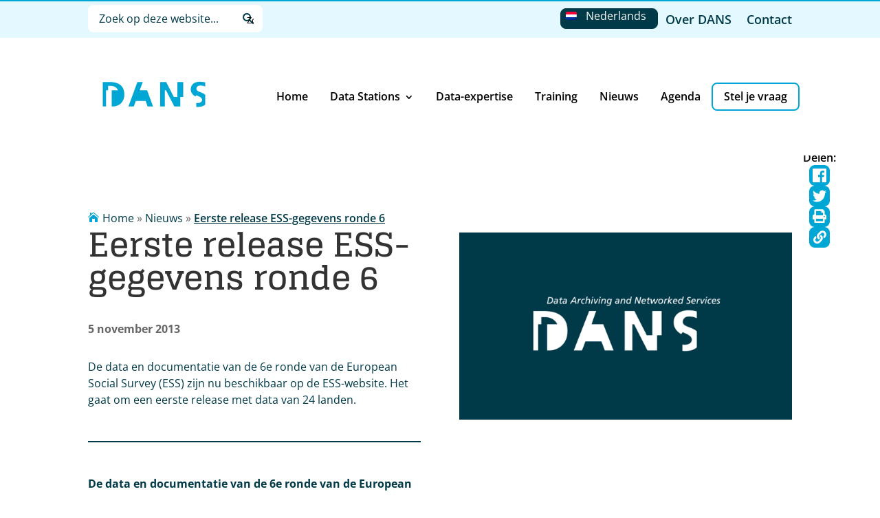

--- FILE ---
content_type: text/html; charset=UTF-8
request_url: https://dans.knaw.nl/nl/nieuws/eerste-release-ess-gegevens-ronde-6/
body_size: 38415
content:
<!DOCTYPE html>
<html lang="nl-NL">
<head>
	<meta charset="UTF-8" />
<script type="text/javascript">
/* <![CDATA[ */
var gform;gform||(document.addEventListener("gform_main_scripts_loaded",function(){gform.scriptsLoaded=!0}),document.addEventListener("gform/theme/scripts_loaded",function(){gform.themeScriptsLoaded=!0}),window.addEventListener("DOMContentLoaded",function(){gform.domLoaded=!0}),gform={domLoaded:!1,scriptsLoaded:!1,themeScriptsLoaded:!1,isFormEditor:()=>"function"==typeof InitializeEditor,callIfLoaded:function(o){return!(!gform.domLoaded||!gform.scriptsLoaded||!gform.themeScriptsLoaded&&!gform.isFormEditor()||(gform.isFormEditor()&&console.warn("The use of gform.initializeOnLoaded() is deprecated in the form editor context and will be removed in Gravity Forms 3.1."),o(),0))},initializeOnLoaded:function(o){gform.callIfLoaded(o)||(document.addEventListener("gform_main_scripts_loaded",()=>{gform.scriptsLoaded=!0,gform.callIfLoaded(o)}),document.addEventListener("gform/theme/scripts_loaded",()=>{gform.themeScriptsLoaded=!0,gform.callIfLoaded(o)}),window.addEventListener("DOMContentLoaded",()=>{gform.domLoaded=!0,gform.callIfLoaded(o)}))},hooks:{action:{},filter:{}},addAction:function(o,r,e,t){gform.addHook("action",o,r,e,t)},addFilter:function(o,r,e,t){gform.addHook("filter",o,r,e,t)},doAction:function(o){gform.doHook("action",o,arguments)},applyFilters:function(o){return gform.doHook("filter",o,arguments)},removeAction:function(o,r){gform.removeHook("action",o,r)},removeFilter:function(o,r,e){gform.removeHook("filter",o,r,e)},addHook:function(o,r,e,t,n){null==gform.hooks[o][r]&&(gform.hooks[o][r]=[]);var d=gform.hooks[o][r];null==n&&(n=r+"_"+d.length),gform.hooks[o][r].push({tag:n,callable:e,priority:t=null==t?10:t})},doHook:function(r,o,e){var t;if(e=Array.prototype.slice.call(e,1),null!=gform.hooks[r][o]&&((o=gform.hooks[r][o]).sort(function(o,r){return o.priority-r.priority}),o.forEach(function(o){"function"!=typeof(t=o.callable)&&(t=window[t]),"action"==r?t.apply(null,e):e[0]=t.apply(null,e)})),"filter"==r)return e[0]},removeHook:function(o,r,t,n){var e;null!=gform.hooks[o][r]&&(e=(e=gform.hooks[o][r]).filter(function(o,r,e){return!!(null!=n&&n!=o.tag||null!=t&&t!=o.priority)}),gform.hooks[o][r]=e)}});
/* ]]> */
</script>

<meta http-equiv="X-UA-Compatible" content="IE=edge">
	<link rel="pingback" href="" />

	<script type="text/javascript">
		document.documentElement.className = 'js';
	</script>
	
	<link rel="preconnect" href="https://fonts.gstatic.com" crossorigin /><style id="et-builder-googlefonts-cached-inline">/* Original: https://fonts.googleapis.com/css?family=Glegoo:regular,700|Open+Sans:300,300italic,regular,italic,600,600italic,700,700italic,800,800italic&#038;subset=latin,latin-ext&#038;display=swap *//* User Agent: Mozilla/5.0 (compatible; MSIE 8.0; Windows NT 6.1; Trident/4.0) */@font-face {font-family: 'Glegoo';font-style: normal;font-weight: 400;font-display: swap;src: url(https://fonts.gstatic.com/l/font?kit=_Xmt-HQyrTKWaw25gqOc&skey=6551fc07d4130f4e&v=v17);}@font-face {font-family: 'Open Sans';font-style: normal;font-weight: 400;font-stretch: normal;font-display: swap;src: url(https://fonts.gstatic.com/l/font?kit=memSYaGs126MiZpBA-UvWbX2vVnXBbObj2OVZyOOSr4dVJWUgsjZ0B4uaVY&skey=62c1cbfccc78b4b2&v=v44);}/* User Agent: Mozilla/4.0 (iPad; CPU OS 4_0_1 like Mac OS X) AppleWebKit/534.46 (KHTML, like Gecko) Version/4.1 Mobile/9A405 Safari/7534.48.3 */@font-face {font-family: 'Glegoo';font-style: normal;font-weight: 400;font-display: swap;src: url(https://fonts.gstatic.com/l/font?kit=_Xmt-HQyrTKWaw25gqOf&skey=6551fc07d4130f4e&v=v17#Glegoo) format('svg');}@font-face {font-family: 'Open Sans';font-style: normal;font-weight: 400;font-stretch: normal;font-display: swap;src: url(https://fonts.gstatic.com/l/font?kit=memSYaGs126MiZpBA-UvWbX2vVnXBbObj2OVZyOOSr4dVJWUgsjZ0B4uaVU&skey=62c1cbfccc78b4b2&v=v44#OpenSans) format('svg');}/* User Agent: Mozilla/5.0 (Unknown; Linux x86_64) AppleWebKit/538.1 (KHTML, like Gecko) Safari/538.1 Daum/4.1 */@font-face {font-family: 'Glegoo';font-style: normal;font-weight: 400;font-display: swap;src: url(https://fonts.gstatic.com/s/glegoo/v17/_Xmt-HQyrTKWaw25gqOd.ttf) format('truetype');}@font-face {font-family: 'Glegoo';font-style: normal;font-weight: 700;font-display: swap;src: url(https://fonts.gstatic.com/s/glegoo/v17/_Xmu-HQyrTKWaw2xN4aNAa5t.ttf) format('truetype');}@font-face {font-family: 'Open Sans';font-style: italic;font-weight: 300;font-stretch: normal;font-display: swap;src: url(https://fonts.gstatic.com/s/opensans/v44/memQYaGs126MiZpBA-UFUIcVXSCEkx2cmqvXlWq8tWZ0Pw86hd0Rk5hkWV4exQ.ttf) format('truetype');}@font-face {font-family: 'Open Sans';font-style: italic;font-weight: 400;font-stretch: normal;font-display: swap;src: url(https://fonts.gstatic.com/s/opensans/v44/memQYaGs126MiZpBA-UFUIcVXSCEkx2cmqvXlWq8tWZ0Pw86hd0Rk8ZkWV4exQ.ttf) format('truetype');}@font-face {font-family: 'Open Sans';font-style: italic;font-weight: 600;font-stretch: normal;font-display: swap;src: url(https://fonts.gstatic.com/s/opensans/v44/memQYaGs126MiZpBA-UFUIcVXSCEkx2cmqvXlWq8tWZ0Pw86hd0RkxhjWV4exQ.ttf) format('truetype');}@font-face {font-family: 'Open Sans';font-style: italic;font-weight: 700;font-stretch: normal;font-display: swap;src: url(https://fonts.gstatic.com/s/opensans/v44/memQYaGs126MiZpBA-UFUIcVXSCEkx2cmqvXlWq8tWZ0Pw86hd0RkyFjWV4exQ.ttf) format('truetype');}@font-face {font-family: 'Open Sans';font-style: italic;font-weight: 800;font-stretch: normal;font-display: swap;src: url(https://fonts.gstatic.com/s/opensans/v44/memQYaGs126MiZpBA-UFUIcVXSCEkx2cmqvXlWq8tWZ0Pw86hd0Rk0ZjWV4exQ.ttf) format('truetype');}@font-face {font-family: 'Open Sans';font-style: normal;font-weight: 300;font-stretch: normal;font-display: swap;src: url(https://fonts.gstatic.com/s/opensans/v44/memSYaGs126MiZpBA-UvWbX2vVnXBbObj2OVZyOOSr4dVJWUgsiH0B4uaVc.ttf) format('truetype');}@font-face {font-family: 'Open Sans';font-style: normal;font-weight: 400;font-stretch: normal;font-display: swap;src: url(https://fonts.gstatic.com/s/opensans/v44/memSYaGs126MiZpBA-UvWbX2vVnXBbObj2OVZyOOSr4dVJWUgsjZ0B4uaVc.ttf) format('truetype');}@font-face {font-family: 'Open Sans';font-style: normal;font-weight: 600;font-stretch: normal;font-display: swap;src: url(https://fonts.gstatic.com/s/opensans/v44/memSYaGs126MiZpBA-UvWbX2vVnXBbObj2OVZyOOSr4dVJWUgsgH1x4uaVc.ttf) format('truetype');}@font-face {font-family: 'Open Sans';font-style: normal;font-weight: 700;font-stretch: normal;font-display: swap;src: url(https://fonts.gstatic.com/s/opensans/v44/memSYaGs126MiZpBA-UvWbX2vVnXBbObj2OVZyOOSr4dVJWUgsg-1x4uaVc.ttf) format('truetype');}@font-face {font-family: 'Open Sans';font-style: normal;font-weight: 800;font-stretch: normal;font-display: swap;src: url(https://fonts.gstatic.com/s/opensans/v44/memSYaGs126MiZpBA-UvWbX2vVnXBbObj2OVZyOOSr4dVJWUgshZ1x4uaVc.ttf) format('truetype');}/* User Agent: Mozilla/5.0 (Windows NT 6.1; WOW64; rv:27.0) Gecko/20100101 Firefox/27.0 */@font-face {font-family: 'Glegoo';font-style: normal;font-weight: 400;font-display: swap;src: url(https://fonts.gstatic.com/l/font?kit=_Xmt-HQyrTKWaw25gqOe&skey=6551fc07d4130f4e&v=v17) format('woff');}@font-face {font-family: 'Glegoo';font-style: normal;font-weight: 700;font-display: swap;src: url(https://fonts.gstatic.com/l/font?kit=_Xmu-HQyrTKWaw2xN4aNAa5u&skey=2a299c59145b3847&v=v17) format('woff');}@font-face {font-family: 'Open Sans';font-style: italic;font-weight: 300;font-stretch: normal;font-display: swap;src: url(https://fonts.gstatic.com/l/font?kit=memQYaGs126MiZpBA-UFUIcVXSCEkx2cmqvXlWq8tWZ0Pw86hd0Rk5hkWV4exg&skey=743457fe2cc29280&v=v44) format('woff');}@font-face {font-family: 'Open Sans';font-style: italic;font-weight: 400;font-stretch: normal;font-display: swap;src: url(https://fonts.gstatic.com/l/font?kit=memQYaGs126MiZpBA-UFUIcVXSCEkx2cmqvXlWq8tWZ0Pw86hd0Rk8ZkWV4exg&skey=743457fe2cc29280&v=v44) format('woff');}@font-face {font-family: 'Open Sans';font-style: italic;font-weight: 600;font-stretch: normal;font-display: swap;src: url(https://fonts.gstatic.com/l/font?kit=memQYaGs126MiZpBA-UFUIcVXSCEkx2cmqvXlWq8tWZ0Pw86hd0RkxhjWV4exg&skey=743457fe2cc29280&v=v44) format('woff');}@font-face {font-family: 'Open Sans';font-style: italic;font-weight: 700;font-stretch: normal;font-display: swap;src: url(https://fonts.gstatic.com/l/font?kit=memQYaGs126MiZpBA-UFUIcVXSCEkx2cmqvXlWq8tWZ0Pw86hd0RkyFjWV4exg&skey=743457fe2cc29280&v=v44) format('woff');}@font-face {font-family: 'Open Sans';font-style: italic;font-weight: 800;font-stretch: normal;font-display: swap;src: url(https://fonts.gstatic.com/l/font?kit=memQYaGs126MiZpBA-UFUIcVXSCEkx2cmqvXlWq8tWZ0Pw86hd0Rk0ZjWV4exg&skey=743457fe2cc29280&v=v44) format('woff');}@font-face {font-family: 'Open Sans';font-style: normal;font-weight: 300;font-stretch: normal;font-display: swap;src: url(https://fonts.gstatic.com/l/font?kit=memSYaGs126MiZpBA-UvWbX2vVnXBbObj2OVZyOOSr4dVJWUgsiH0B4uaVQ&skey=62c1cbfccc78b4b2&v=v44) format('woff');}@font-face {font-family: 'Open Sans';font-style: normal;font-weight: 400;font-stretch: normal;font-display: swap;src: url(https://fonts.gstatic.com/l/font?kit=memSYaGs126MiZpBA-UvWbX2vVnXBbObj2OVZyOOSr4dVJWUgsjZ0B4uaVQ&skey=62c1cbfccc78b4b2&v=v44) format('woff');}@font-face {font-family: 'Open Sans';font-style: normal;font-weight: 600;font-stretch: normal;font-display: swap;src: url(https://fonts.gstatic.com/l/font?kit=memSYaGs126MiZpBA-UvWbX2vVnXBbObj2OVZyOOSr4dVJWUgsgH1x4uaVQ&skey=62c1cbfccc78b4b2&v=v44) format('woff');}@font-face {font-family: 'Open Sans';font-style: normal;font-weight: 700;font-stretch: normal;font-display: swap;src: url(https://fonts.gstatic.com/l/font?kit=memSYaGs126MiZpBA-UvWbX2vVnXBbObj2OVZyOOSr4dVJWUgsg-1x4uaVQ&skey=62c1cbfccc78b4b2&v=v44) format('woff');}@font-face {font-family: 'Open Sans';font-style: normal;font-weight: 800;font-stretch: normal;font-display: swap;src: url(https://fonts.gstatic.com/l/font?kit=memSYaGs126MiZpBA-UvWbX2vVnXBbObj2OVZyOOSr4dVJWUgshZ1x4uaVQ&skey=62c1cbfccc78b4b2&v=v44) format('woff');}/* User Agent: Mozilla/5.0 (Windows NT 6.3; rv:39.0) Gecko/20100101 Firefox/39.0 */@font-face {font-family: 'Glegoo';font-style: normal;font-weight: 400;font-display: swap;src: url(https://fonts.gstatic.com/s/glegoo/v17/_Xmt-HQyrTKWaw25gqOY.woff2) format('woff2');}@font-face {font-family: 'Glegoo';font-style: normal;font-weight: 700;font-display: swap;src: url(https://fonts.gstatic.com/s/glegoo/v17/_Xmu-HQyrTKWaw2xN4aNAa5o.woff2) format('woff2');}@font-face {font-family: 'Open Sans';font-style: italic;font-weight: 300;font-stretch: normal;font-display: swap;src: url(https://fonts.gstatic.com/s/opensans/v44/memQYaGs126MiZpBA-UFUIcVXSCEkx2cmqvXlWq8tWZ0Pw86hd0Rk5hkWV4ewA.woff2) format('woff2');}@font-face {font-family: 'Open Sans';font-style: italic;font-weight: 400;font-stretch: normal;font-display: swap;src: url(https://fonts.gstatic.com/s/opensans/v44/memQYaGs126MiZpBA-UFUIcVXSCEkx2cmqvXlWq8tWZ0Pw86hd0Rk8ZkWV4ewA.woff2) format('woff2');}@font-face {font-family: 'Open Sans';font-style: italic;font-weight: 600;font-stretch: normal;font-display: swap;src: url(https://fonts.gstatic.com/s/opensans/v44/memQYaGs126MiZpBA-UFUIcVXSCEkx2cmqvXlWq8tWZ0Pw86hd0RkxhjWV4ewA.woff2) format('woff2');}@font-face {font-family: 'Open Sans';font-style: italic;font-weight: 700;font-stretch: normal;font-display: swap;src: url(https://fonts.gstatic.com/s/opensans/v44/memQYaGs126MiZpBA-UFUIcVXSCEkx2cmqvXlWq8tWZ0Pw86hd0RkyFjWV4ewA.woff2) format('woff2');}@font-face {font-family: 'Open Sans';font-style: italic;font-weight: 800;font-stretch: normal;font-display: swap;src: url(https://fonts.gstatic.com/s/opensans/v44/memQYaGs126MiZpBA-UFUIcVXSCEkx2cmqvXlWq8tWZ0Pw86hd0Rk0ZjWV4ewA.woff2) format('woff2');}@font-face {font-family: 'Open Sans';font-style: normal;font-weight: 300;font-stretch: normal;font-display: swap;src: url(https://fonts.gstatic.com/s/opensans/v44/memSYaGs126MiZpBA-UvWbX2vVnXBbObj2OVZyOOSr4dVJWUgsiH0B4uaVI.woff2) format('woff2');}@font-face {font-family: 'Open Sans';font-style: normal;font-weight: 400;font-stretch: normal;font-display: swap;src: url(https://fonts.gstatic.com/s/opensans/v44/memSYaGs126MiZpBA-UvWbX2vVnXBbObj2OVZyOOSr4dVJWUgsjZ0B4uaVI.woff2) format('woff2');}@font-face {font-family: 'Open Sans';font-style: normal;font-weight: 600;font-stretch: normal;font-display: swap;src: url(https://fonts.gstatic.com/s/opensans/v44/memSYaGs126MiZpBA-UvWbX2vVnXBbObj2OVZyOOSr4dVJWUgsgH1x4uaVI.woff2) format('woff2');}@font-face {font-family: 'Open Sans';font-style: normal;font-weight: 700;font-stretch: normal;font-display: swap;src: url(https://fonts.gstatic.com/s/opensans/v44/memSYaGs126MiZpBA-UvWbX2vVnXBbObj2OVZyOOSr4dVJWUgsg-1x4uaVI.woff2) format('woff2');}@font-face {font-family: 'Open Sans';font-style: normal;font-weight: 800;font-stretch: normal;font-display: swap;src: url(https://fonts.gstatic.com/s/opensans/v44/memSYaGs126MiZpBA-UvWbX2vVnXBbObj2OVZyOOSr4dVJWUgshZ1x4uaVI.woff2) format('woff2');}</style><meta name='robots' content='index, follow, max-image-preview:large, max-snippet:-1, max-video-preview:-1' />

	<!-- This site is optimized with the Yoast SEO plugin v26.7 - https://yoast.com/wordpress/plugins/seo/ -->
	<title>Eerste release ESS-gegevens ronde 6 - DANS</title>
	<link rel="canonical" href="https://dans.knaw.nl/nl/nieuws/eerste-release-ess-gegevens-ronde-6/" />
	<meta property="og:locale" content="nl_NL" />
	<meta property="og:type" content="article" />
	<meta property="og:title" content="Eerste release ESS-gegevens ronde 6 - DANS" />
	<meta property="og:site_name" content="DANS" />
	<meta property="article:publisher" content="https://www.facebook.com/Data-Archiving-and-Networked-Services-DANS-140231255994524/" />
	<meta property="article:modified_time" content="2021-09-10T08:44:37+00:00" />
	<meta property="og:image" content="https://dans.knaw.nl/wp-content/uploads/2021/09/DANS-standaard-nieuws-1.png" />
	<meta property="og:image:width" content="640" />
	<meta property="og:image:height" content="360" />
	<meta property="og:image:type" content="image/png" />
	<meta name="twitter:card" content="summary_large_image" />
	<meta name="twitter:site" content="@dans_knaw_nwo" />
	<script type="application/ld+json" class="yoast-schema-graph">{"@context":"https://schema.org","@graph":[{"@type":"WebPage","@id":"https://dans.knaw.nl/nl/nieuws/eerste-release-ess-gegevens-ronde-6/","url":"https://dans.knaw.nl/nl/nieuws/eerste-release-ess-gegevens-ronde-6/","name":"Eerste release ESS-gegevens ronde 6 - DANS","isPartOf":{"@id":"https://dans.knaw.nl/nl/#website"},"primaryImageOfPage":{"@id":"https://dans.knaw.nl/nl/nieuws/eerste-release-ess-gegevens-ronde-6/#primaryimage"},"image":{"@id":"https://dans.knaw.nl/nl/nieuws/eerste-release-ess-gegevens-ronde-6/#primaryimage"},"thumbnailUrl":"https://dans.knaw.nl/wp-content/uploads/2021/09/DANS-standaard-nieuws-1.png","datePublished":"2013-11-04T23:00:00+00:00","dateModified":"2021-09-10T08:44:37+00:00","breadcrumb":{"@id":"https://dans.knaw.nl/nl/nieuws/eerste-release-ess-gegevens-ronde-6/#breadcrumb"},"inLanguage":"nl-NL","potentialAction":[{"@type":"ReadAction","target":["https://dans.knaw.nl/nl/nieuws/eerste-release-ess-gegevens-ronde-6/"]}]},{"@type":"ImageObject","inLanguage":"nl-NL","@id":"https://dans.knaw.nl/nl/nieuws/eerste-release-ess-gegevens-ronde-6/#primaryimage","url":"https://dans.knaw.nl/wp-content/uploads/2021/09/DANS-standaard-nieuws-1.png","contentUrl":"https://dans.knaw.nl/wp-content/uploads/2021/09/DANS-standaard-nieuws-1.png","width":640,"height":360},{"@type":"BreadcrumbList","@id":"https://dans.knaw.nl/nl/nieuws/eerste-release-ess-gegevens-ronde-6/#breadcrumb","itemListElement":[{"@type":"ListItem","position":1,"name":"Home","item":"https://dans.knaw.nl/nl/"},{"@type":"ListItem","position":2,"name":"Nieuws","item":"https://dans.knaw.nl/nl/nieuws/"},{"@type":"ListItem","position":3,"name":"Eerste release ESS-gegevens ronde 6"}]},{"@type":"WebSite","@id":"https://dans.knaw.nl/nl/#website","url":"https://dans.knaw.nl/nl/","name":"DANS","description":"","potentialAction":[{"@type":"SearchAction","target":{"@type":"EntryPoint","urlTemplate":"https://dans.knaw.nl/nl/?s={search_term_string}"},"query-input":{"@type":"PropertyValueSpecification","valueRequired":true,"valueName":"search_term_string"}}],"inLanguage":"nl-NL"}]}</script>
	<!-- / Yoast SEO plugin. -->


<link rel='dns-prefetch' href='//ajax.googleapis.com' />
<link rel='dns-prefetch' href='//www.google.com' />
<link rel="alternate" type="application/rss+xml" title="DANS &raquo; feed" href="https://dans.knaw.nl/nl/feed/" />
<link rel="alternate" type="application/rss+xml" title="DANS &raquo; reacties feed" href="https://dans.knaw.nl/nl/comments/feed/" />
<link rel="alternate" type="application/rss+xml" title="DANS &raquo; Eerste release ESS-gegevens ronde 6 reacties feed" href="https://dans.knaw.nl/nl/nieuws/eerste-release-ess-gegevens-ronde-6/feed/" />
<link rel="alternate" title="oEmbed (JSON)" type="application/json+oembed" href="https://dans.knaw.nl/nl/wp-json/oembed/1.0/embed?url=https%3A%2F%2Fdans.knaw.nl%2Fnl%2Fnieuws%2Feerste-release-ess-gegevens-ronde-6%2F" />
<link rel="alternate" title="oEmbed (XML)" type="text/xml+oembed" href="https://dans.knaw.nl/nl/wp-json/oembed/1.0/embed?url=https%3A%2F%2Fdans.knaw.nl%2Fnl%2Fnieuws%2Feerste-release-ess-gegevens-ronde-6%2F&#038;format=xml" />
<meta content="Dans-knaw v.4.9.10.1626954748" name="generator"/><style id='wp-img-auto-sizes-contain-inline-css' type='text/css'>
img:is([sizes=auto i],[sizes^="auto," i]){contain-intrinsic-size:3000px 1500px}
/*# sourceURL=wp-img-auto-sizes-contain-inline-css */
</style>
<link rel='stylesheet' id='wpdt-divi-css' href='https://dans.knaw.nl/wp-content/plugins/wpdatatables/integrations/page_builders/divi-wpdt/styles/divi-wpdt.css?ver=6.4.0.3' type='text/css' media='all' />
<link rel='stylesheet' id='wp-block-library-css' href='https://dans.knaw.nl/wp-includes/css/dist/block-library/style.min.css?ver=6.9' type='text/css' media='all' />
<style id='wp-block-image-inline-css' type='text/css'>
.wp-block-image>a,.wp-block-image>figure>a{display:inline-block}.wp-block-image img{box-sizing:border-box;height:auto;max-width:100%;vertical-align:bottom}@media not (prefers-reduced-motion){.wp-block-image img.hide{visibility:hidden}.wp-block-image img.show{animation:show-content-image .4s}}.wp-block-image[style*=border-radius] img,.wp-block-image[style*=border-radius]>a{border-radius:inherit}.wp-block-image.has-custom-border img{box-sizing:border-box}.wp-block-image.aligncenter{text-align:center}.wp-block-image.alignfull>a,.wp-block-image.alignwide>a{width:100%}.wp-block-image.alignfull img,.wp-block-image.alignwide img{height:auto;width:100%}.wp-block-image .aligncenter,.wp-block-image .alignleft,.wp-block-image .alignright,.wp-block-image.aligncenter,.wp-block-image.alignleft,.wp-block-image.alignright{display:table}.wp-block-image .aligncenter>figcaption,.wp-block-image .alignleft>figcaption,.wp-block-image .alignright>figcaption,.wp-block-image.aligncenter>figcaption,.wp-block-image.alignleft>figcaption,.wp-block-image.alignright>figcaption{caption-side:bottom;display:table-caption}.wp-block-image .alignleft{float:left;margin:.5em 1em .5em 0}.wp-block-image .alignright{float:right;margin:.5em 0 .5em 1em}.wp-block-image .aligncenter{margin-left:auto;margin-right:auto}.wp-block-image :where(figcaption){margin-bottom:1em;margin-top:.5em}.wp-block-image.is-style-circle-mask img{border-radius:9999px}@supports ((-webkit-mask-image:none) or (mask-image:none)) or (-webkit-mask-image:none){.wp-block-image.is-style-circle-mask img{border-radius:0;-webkit-mask-image:url('data:image/svg+xml;utf8,<svg viewBox="0 0 100 100" xmlns="http://www.w3.org/2000/svg"><circle cx="50" cy="50" r="50"/></svg>');mask-image:url('data:image/svg+xml;utf8,<svg viewBox="0 0 100 100" xmlns="http://www.w3.org/2000/svg"><circle cx="50" cy="50" r="50"/></svg>');mask-mode:alpha;-webkit-mask-position:center;mask-position:center;-webkit-mask-repeat:no-repeat;mask-repeat:no-repeat;-webkit-mask-size:contain;mask-size:contain}}:root :where(.wp-block-image.is-style-rounded img,.wp-block-image .is-style-rounded img){border-radius:9999px}.wp-block-image figure{margin:0}.wp-lightbox-container{display:flex;flex-direction:column;position:relative}.wp-lightbox-container img{cursor:zoom-in}.wp-lightbox-container img:hover+button{opacity:1}.wp-lightbox-container button{align-items:center;backdrop-filter:blur(16px) saturate(180%);background-color:#5a5a5a40;border:none;border-radius:4px;cursor:zoom-in;display:flex;height:20px;justify-content:center;opacity:0;padding:0;position:absolute;right:16px;text-align:center;top:16px;width:20px;z-index:100}@media not (prefers-reduced-motion){.wp-lightbox-container button{transition:opacity .2s ease}}.wp-lightbox-container button:focus-visible{outline:3px auto #5a5a5a40;outline:3px auto -webkit-focus-ring-color;outline-offset:3px}.wp-lightbox-container button:hover{cursor:pointer;opacity:1}.wp-lightbox-container button:focus{opacity:1}.wp-lightbox-container button:focus,.wp-lightbox-container button:hover,.wp-lightbox-container button:not(:hover):not(:active):not(.has-background){background-color:#5a5a5a40;border:none}.wp-lightbox-overlay{box-sizing:border-box;cursor:zoom-out;height:100vh;left:0;overflow:hidden;position:fixed;top:0;visibility:hidden;width:100%;z-index:100000}.wp-lightbox-overlay .close-button{align-items:center;cursor:pointer;display:flex;justify-content:center;min-height:40px;min-width:40px;padding:0;position:absolute;right:calc(env(safe-area-inset-right) + 16px);top:calc(env(safe-area-inset-top) + 16px);z-index:5000000}.wp-lightbox-overlay .close-button:focus,.wp-lightbox-overlay .close-button:hover,.wp-lightbox-overlay .close-button:not(:hover):not(:active):not(.has-background){background:none;border:none}.wp-lightbox-overlay .lightbox-image-container{height:var(--wp--lightbox-container-height);left:50%;overflow:hidden;position:absolute;top:50%;transform:translate(-50%,-50%);transform-origin:top left;width:var(--wp--lightbox-container-width);z-index:9999999999}.wp-lightbox-overlay .wp-block-image{align-items:center;box-sizing:border-box;display:flex;height:100%;justify-content:center;margin:0;position:relative;transform-origin:0 0;width:100%;z-index:3000000}.wp-lightbox-overlay .wp-block-image img{height:var(--wp--lightbox-image-height);min-height:var(--wp--lightbox-image-height);min-width:var(--wp--lightbox-image-width);width:var(--wp--lightbox-image-width)}.wp-lightbox-overlay .wp-block-image figcaption{display:none}.wp-lightbox-overlay button{background:none;border:none}.wp-lightbox-overlay .scrim{background-color:#fff;height:100%;opacity:.9;position:absolute;width:100%;z-index:2000000}.wp-lightbox-overlay.active{visibility:visible}@media not (prefers-reduced-motion){.wp-lightbox-overlay.active{animation:turn-on-visibility .25s both}.wp-lightbox-overlay.active img{animation:turn-on-visibility .35s both}.wp-lightbox-overlay.show-closing-animation:not(.active){animation:turn-off-visibility .35s both}.wp-lightbox-overlay.show-closing-animation:not(.active) img{animation:turn-off-visibility .25s both}.wp-lightbox-overlay.zoom.active{animation:none;opacity:1;visibility:visible}.wp-lightbox-overlay.zoom.active .lightbox-image-container{animation:lightbox-zoom-in .4s}.wp-lightbox-overlay.zoom.active .lightbox-image-container img{animation:none}.wp-lightbox-overlay.zoom.active .scrim{animation:turn-on-visibility .4s forwards}.wp-lightbox-overlay.zoom.show-closing-animation:not(.active){animation:none}.wp-lightbox-overlay.zoom.show-closing-animation:not(.active) .lightbox-image-container{animation:lightbox-zoom-out .4s}.wp-lightbox-overlay.zoom.show-closing-animation:not(.active) .lightbox-image-container img{animation:none}.wp-lightbox-overlay.zoom.show-closing-animation:not(.active) .scrim{animation:turn-off-visibility .4s forwards}}@keyframes show-content-image{0%{visibility:hidden}99%{visibility:hidden}to{visibility:visible}}@keyframes turn-on-visibility{0%{opacity:0}to{opacity:1}}@keyframes turn-off-visibility{0%{opacity:1;visibility:visible}99%{opacity:0;visibility:visible}to{opacity:0;visibility:hidden}}@keyframes lightbox-zoom-in{0%{transform:translate(calc((-100vw + var(--wp--lightbox-scrollbar-width))/2 + var(--wp--lightbox-initial-left-position)),calc(-50vh + var(--wp--lightbox-initial-top-position))) scale(var(--wp--lightbox-scale))}to{transform:translate(-50%,-50%) scale(1)}}@keyframes lightbox-zoom-out{0%{transform:translate(-50%,-50%) scale(1);visibility:visible}99%{visibility:visible}to{transform:translate(calc((-100vw + var(--wp--lightbox-scrollbar-width))/2 + var(--wp--lightbox-initial-left-position)),calc(-50vh + var(--wp--lightbox-initial-top-position))) scale(var(--wp--lightbox-scale));visibility:hidden}}
/*# sourceURL=https://dans.knaw.nl/wp-includes/blocks/image/style.min.css */
</style>
<style id='wp-block-columns-inline-css' type='text/css'>
.wp-block-columns{box-sizing:border-box;display:flex;flex-wrap:wrap!important}@media (min-width:782px){.wp-block-columns{flex-wrap:nowrap!important}}.wp-block-columns{align-items:normal!important}.wp-block-columns.are-vertically-aligned-top{align-items:flex-start}.wp-block-columns.are-vertically-aligned-center{align-items:center}.wp-block-columns.are-vertically-aligned-bottom{align-items:flex-end}@media (max-width:781px){.wp-block-columns:not(.is-not-stacked-on-mobile)>.wp-block-column{flex-basis:100%!important}}@media (min-width:782px){.wp-block-columns:not(.is-not-stacked-on-mobile)>.wp-block-column{flex-basis:0;flex-grow:1}.wp-block-columns:not(.is-not-stacked-on-mobile)>.wp-block-column[style*=flex-basis]{flex-grow:0}}.wp-block-columns.is-not-stacked-on-mobile{flex-wrap:nowrap!important}.wp-block-columns.is-not-stacked-on-mobile>.wp-block-column{flex-basis:0;flex-grow:1}.wp-block-columns.is-not-stacked-on-mobile>.wp-block-column[style*=flex-basis]{flex-grow:0}:where(.wp-block-columns){margin-bottom:1.75em}:where(.wp-block-columns.has-background){padding:1.25em 2.375em}.wp-block-column{flex-grow:1;min-width:0;overflow-wrap:break-word;word-break:break-word}.wp-block-column.is-vertically-aligned-top{align-self:flex-start}.wp-block-column.is-vertically-aligned-center{align-self:center}.wp-block-column.is-vertically-aligned-bottom{align-self:flex-end}.wp-block-column.is-vertically-aligned-stretch{align-self:stretch}.wp-block-column.is-vertically-aligned-bottom,.wp-block-column.is-vertically-aligned-center,.wp-block-column.is-vertically-aligned-top{width:100%}
/*# sourceURL=https://dans.knaw.nl/wp-includes/blocks/columns/style.min.css */
</style>
<style id='wp-block-paragraph-inline-css' type='text/css'>
.is-small-text{font-size:.875em}.is-regular-text{font-size:1em}.is-large-text{font-size:2.25em}.is-larger-text{font-size:3em}.has-drop-cap:not(:focus):first-letter{float:left;font-size:8.4em;font-style:normal;font-weight:100;line-height:.68;margin:.05em .1em 0 0;text-transform:uppercase}body.rtl .has-drop-cap:not(:focus):first-letter{float:none;margin-left:.1em}p.has-drop-cap.has-background{overflow:hidden}:root :where(p.has-background){padding:1.25em 2.375em}:where(p.has-text-color:not(.has-link-color)) a{color:inherit}p.has-text-align-left[style*="writing-mode:vertical-lr"],p.has-text-align-right[style*="writing-mode:vertical-rl"]{rotate:180deg}
/*# sourceURL=https://dans.knaw.nl/wp-includes/blocks/paragraph/style.min.css */
</style>
<style id='global-styles-inline-css' type='text/css'>
:root{--wp--preset--aspect-ratio--square: 1;--wp--preset--aspect-ratio--4-3: 4/3;--wp--preset--aspect-ratio--3-4: 3/4;--wp--preset--aspect-ratio--3-2: 3/2;--wp--preset--aspect-ratio--2-3: 2/3;--wp--preset--aspect-ratio--16-9: 16/9;--wp--preset--aspect-ratio--9-16: 9/16;--wp--preset--color--black: #000000;--wp--preset--color--cyan-bluish-gray: #abb8c3;--wp--preset--color--white: #ffffff;--wp--preset--color--pale-pink: #f78da7;--wp--preset--color--vivid-red: #cf2e2e;--wp--preset--color--luminous-vivid-orange: #ff6900;--wp--preset--color--luminous-vivid-amber: #fcb900;--wp--preset--color--light-green-cyan: #7bdcb5;--wp--preset--color--vivid-green-cyan: #00d084;--wp--preset--color--pale-cyan-blue: #8ed1fc;--wp--preset--color--vivid-cyan-blue: #0693e3;--wp--preset--color--vivid-purple: #9b51e0;--wp--preset--gradient--vivid-cyan-blue-to-vivid-purple: linear-gradient(135deg,rgb(6,147,227) 0%,rgb(155,81,224) 100%);--wp--preset--gradient--light-green-cyan-to-vivid-green-cyan: linear-gradient(135deg,rgb(122,220,180) 0%,rgb(0,208,130) 100%);--wp--preset--gradient--luminous-vivid-amber-to-luminous-vivid-orange: linear-gradient(135deg,rgb(252,185,0) 0%,rgb(255,105,0) 100%);--wp--preset--gradient--luminous-vivid-orange-to-vivid-red: linear-gradient(135deg,rgb(255,105,0) 0%,rgb(207,46,46) 100%);--wp--preset--gradient--very-light-gray-to-cyan-bluish-gray: linear-gradient(135deg,rgb(238,238,238) 0%,rgb(169,184,195) 100%);--wp--preset--gradient--cool-to-warm-spectrum: linear-gradient(135deg,rgb(74,234,220) 0%,rgb(151,120,209) 20%,rgb(207,42,186) 40%,rgb(238,44,130) 60%,rgb(251,105,98) 80%,rgb(254,248,76) 100%);--wp--preset--gradient--blush-light-purple: linear-gradient(135deg,rgb(255,206,236) 0%,rgb(152,150,240) 100%);--wp--preset--gradient--blush-bordeaux: linear-gradient(135deg,rgb(254,205,165) 0%,rgb(254,45,45) 50%,rgb(107,0,62) 100%);--wp--preset--gradient--luminous-dusk: linear-gradient(135deg,rgb(255,203,112) 0%,rgb(199,81,192) 50%,rgb(65,88,208) 100%);--wp--preset--gradient--pale-ocean: linear-gradient(135deg,rgb(255,245,203) 0%,rgb(182,227,212) 50%,rgb(51,167,181) 100%);--wp--preset--gradient--electric-grass: linear-gradient(135deg,rgb(202,248,128) 0%,rgb(113,206,126) 100%);--wp--preset--gradient--midnight: linear-gradient(135deg,rgb(2,3,129) 0%,rgb(40,116,252) 100%);--wp--preset--font-size--small: 13px;--wp--preset--font-size--medium: 20px;--wp--preset--font-size--large: 36px;--wp--preset--font-size--x-large: 42px;--wp--preset--spacing--20: 0.44rem;--wp--preset--spacing--30: 0.67rem;--wp--preset--spacing--40: 1rem;--wp--preset--spacing--50: 1.5rem;--wp--preset--spacing--60: 2.25rem;--wp--preset--spacing--70: 3.38rem;--wp--preset--spacing--80: 5.06rem;--wp--preset--shadow--natural: 6px 6px 9px rgba(0, 0, 0, 0.2);--wp--preset--shadow--deep: 12px 12px 50px rgba(0, 0, 0, 0.4);--wp--preset--shadow--sharp: 6px 6px 0px rgba(0, 0, 0, 0.2);--wp--preset--shadow--outlined: 6px 6px 0px -3px rgb(255, 255, 255), 6px 6px rgb(0, 0, 0);--wp--preset--shadow--crisp: 6px 6px 0px rgb(0, 0, 0);}:root { --wp--style--global--content-size: 823px;--wp--style--global--wide-size: 1080px; }:where(body) { margin: 0; }.wp-site-blocks > .alignleft { float: left; margin-right: 2em; }.wp-site-blocks > .alignright { float: right; margin-left: 2em; }.wp-site-blocks > .aligncenter { justify-content: center; margin-left: auto; margin-right: auto; }:where(.is-layout-flex){gap: 0.5em;}:where(.is-layout-grid){gap: 0.5em;}.is-layout-flow > .alignleft{float: left;margin-inline-start: 0;margin-inline-end: 2em;}.is-layout-flow > .alignright{float: right;margin-inline-start: 2em;margin-inline-end: 0;}.is-layout-flow > .aligncenter{margin-left: auto !important;margin-right: auto !important;}.is-layout-constrained > .alignleft{float: left;margin-inline-start: 0;margin-inline-end: 2em;}.is-layout-constrained > .alignright{float: right;margin-inline-start: 2em;margin-inline-end: 0;}.is-layout-constrained > .aligncenter{margin-left: auto !important;margin-right: auto !important;}.is-layout-constrained > :where(:not(.alignleft):not(.alignright):not(.alignfull)){max-width: var(--wp--style--global--content-size);margin-left: auto !important;margin-right: auto !important;}.is-layout-constrained > .alignwide{max-width: var(--wp--style--global--wide-size);}body .is-layout-flex{display: flex;}.is-layout-flex{flex-wrap: wrap;align-items: center;}.is-layout-flex > :is(*, div){margin: 0;}body .is-layout-grid{display: grid;}.is-layout-grid > :is(*, div){margin: 0;}body{padding-top: 0px;padding-right: 0px;padding-bottom: 0px;padding-left: 0px;}a:where(:not(.wp-element-button)){text-decoration: underline;}:root :where(.wp-element-button, .wp-block-button__link){background-color: #32373c;border-width: 0;color: #fff;font-family: inherit;font-size: inherit;font-style: inherit;font-weight: inherit;letter-spacing: inherit;line-height: inherit;padding-top: calc(0.667em + 2px);padding-right: calc(1.333em + 2px);padding-bottom: calc(0.667em + 2px);padding-left: calc(1.333em + 2px);text-decoration: none;text-transform: inherit;}.has-black-color{color: var(--wp--preset--color--black) !important;}.has-cyan-bluish-gray-color{color: var(--wp--preset--color--cyan-bluish-gray) !important;}.has-white-color{color: var(--wp--preset--color--white) !important;}.has-pale-pink-color{color: var(--wp--preset--color--pale-pink) !important;}.has-vivid-red-color{color: var(--wp--preset--color--vivid-red) !important;}.has-luminous-vivid-orange-color{color: var(--wp--preset--color--luminous-vivid-orange) !important;}.has-luminous-vivid-amber-color{color: var(--wp--preset--color--luminous-vivid-amber) !important;}.has-light-green-cyan-color{color: var(--wp--preset--color--light-green-cyan) !important;}.has-vivid-green-cyan-color{color: var(--wp--preset--color--vivid-green-cyan) !important;}.has-pale-cyan-blue-color{color: var(--wp--preset--color--pale-cyan-blue) !important;}.has-vivid-cyan-blue-color{color: var(--wp--preset--color--vivid-cyan-blue) !important;}.has-vivid-purple-color{color: var(--wp--preset--color--vivid-purple) !important;}.has-black-background-color{background-color: var(--wp--preset--color--black) !important;}.has-cyan-bluish-gray-background-color{background-color: var(--wp--preset--color--cyan-bluish-gray) !important;}.has-white-background-color{background-color: var(--wp--preset--color--white) !important;}.has-pale-pink-background-color{background-color: var(--wp--preset--color--pale-pink) !important;}.has-vivid-red-background-color{background-color: var(--wp--preset--color--vivid-red) !important;}.has-luminous-vivid-orange-background-color{background-color: var(--wp--preset--color--luminous-vivid-orange) !important;}.has-luminous-vivid-amber-background-color{background-color: var(--wp--preset--color--luminous-vivid-amber) !important;}.has-light-green-cyan-background-color{background-color: var(--wp--preset--color--light-green-cyan) !important;}.has-vivid-green-cyan-background-color{background-color: var(--wp--preset--color--vivid-green-cyan) !important;}.has-pale-cyan-blue-background-color{background-color: var(--wp--preset--color--pale-cyan-blue) !important;}.has-vivid-cyan-blue-background-color{background-color: var(--wp--preset--color--vivid-cyan-blue) !important;}.has-vivid-purple-background-color{background-color: var(--wp--preset--color--vivid-purple) !important;}.has-black-border-color{border-color: var(--wp--preset--color--black) !important;}.has-cyan-bluish-gray-border-color{border-color: var(--wp--preset--color--cyan-bluish-gray) !important;}.has-white-border-color{border-color: var(--wp--preset--color--white) !important;}.has-pale-pink-border-color{border-color: var(--wp--preset--color--pale-pink) !important;}.has-vivid-red-border-color{border-color: var(--wp--preset--color--vivid-red) !important;}.has-luminous-vivid-orange-border-color{border-color: var(--wp--preset--color--luminous-vivid-orange) !important;}.has-luminous-vivid-amber-border-color{border-color: var(--wp--preset--color--luminous-vivid-amber) !important;}.has-light-green-cyan-border-color{border-color: var(--wp--preset--color--light-green-cyan) !important;}.has-vivid-green-cyan-border-color{border-color: var(--wp--preset--color--vivid-green-cyan) !important;}.has-pale-cyan-blue-border-color{border-color: var(--wp--preset--color--pale-cyan-blue) !important;}.has-vivid-cyan-blue-border-color{border-color: var(--wp--preset--color--vivid-cyan-blue) !important;}.has-vivid-purple-border-color{border-color: var(--wp--preset--color--vivid-purple) !important;}.has-vivid-cyan-blue-to-vivid-purple-gradient-background{background: var(--wp--preset--gradient--vivid-cyan-blue-to-vivid-purple) !important;}.has-light-green-cyan-to-vivid-green-cyan-gradient-background{background: var(--wp--preset--gradient--light-green-cyan-to-vivid-green-cyan) !important;}.has-luminous-vivid-amber-to-luminous-vivid-orange-gradient-background{background: var(--wp--preset--gradient--luminous-vivid-amber-to-luminous-vivid-orange) !important;}.has-luminous-vivid-orange-to-vivid-red-gradient-background{background: var(--wp--preset--gradient--luminous-vivid-orange-to-vivid-red) !important;}.has-very-light-gray-to-cyan-bluish-gray-gradient-background{background: var(--wp--preset--gradient--very-light-gray-to-cyan-bluish-gray) !important;}.has-cool-to-warm-spectrum-gradient-background{background: var(--wp--preset--gradient--cool-to-warm-spectrum) !important;}.has-blush-light-purple-gradient-background{background: var(--wp--preset--gradient--blush-light-purple) !important;}.has-blush-bordeaux-gradient-background{background: var(--wp--preset--gradient--blush-bordeaux) !important;}.has-luminous-dusk-gradient-background{background: var(--wp--preset--gradient--luminous-dusk) !important;}.has-pale-ocean-gradient-background{background: var(--wp--preset--gradient--pale-ocean) !important;}.has-electric-grass-gradient-background{background: var(--wp--preset--gradient--electric-grass) !important;}.has-midnight-gradient-background{background: var(--wp--preset--gradient--midnight) !important;}.has-small-font-size{font-size: var(--wp--preset--font-size--small) !important;}.has-medium-font-size{font-size: var(--wp--preset--font-size--medium) !important;}.has-large-font-size{font-size: var(--wp--preset--font-size--large) !important;}.has-x-large-font-size{font-size: var(--wp--preset--font-size--x-large) !important;}
:where(.wp-block-columns.is-layout-flex){gap: 2em;}:where(.wp-block-columns.is-layout-grid){gap: 2em;}
/*# sourceURL=global-styles-inline-css */
</style>
<style id='core-block-supports-inline-css' type='text/css'>
.wp-container-core-columns-is-layout-9d6595d7{flex-wrap:nowrap;}
/*# sourceURL=core-block-supports-inline-css */
</style>

<link rel='stylesheet' id='wp-components-css' href='https://dans.knaw.nl/wp-includes/css/dist/components/style.min.css?ver=6.9' type='text/css' media='all' />
<link rel='stylesheet' id='wp-preferences-css' href='https://dans.knaw.nl/wp-includes/css/dist/preferences/style.min.css?ver=6.9' type='text/css' media='all' />
<link rel='stylesheet' id='wp-block-editor-css' href='https://dans.knaw.nl/wp-includes/css/dist/block-editor/style.min.css?ver=6.9' type='text/css' media='all' />
<link rel='stylesheet' id='popup-maker-block-library-style-css' href='https://dans.knaw.nl/wp-content/plugins/popup-maker/dist/packages/block-library-style.css?ver=dbea705cfafe089d65f1' type='text/css' media='all' />
<link rel='stylesheet' id='wpml-menu-item-0-css' href='https://dans.knaw.nl/wp-content/plugins/sitepress-multilingual-cms/templates/language-switchers/menu-item/style.min.css?ver=1' type='text/css' media='all' />
<link rel='stylesheet' id='eeb-css-frontend-css' href='https://dans.knaw.nl/wp-content/plugins/email-encoder-bundle/assets/css/style.css?ver=54d4eedc552c499c4a8d6b89c23d3df1' type='text/css' media='all' />
<link rel='stylesheet' id='divi-ajax-filter-styles-css' href='https://dans.knaw.nl/wp-content/plugins/divi-machine/includes/modules/divi-ajax-filter/divi/divi-4/styles/style.min.css?ver=6.3.5' type='text/css' media='all' />
<link rel='stylesheet' id='divi-machine-styles-css' href='https://dans.knaw.nl/wp-content/plugins/divi-machine/styles/style.min.css?ver=6.3.5' type='text/css' media='all' />
<link rel='stylesheet' id='divi-wpdt-styles-css' href='https://dans.knaw.nl/wp-content/plugins/wpdatatables/integrations/page_builders/divi-wpdt/styles/style.min.css?ver=1.0.0' type='text/css' media='all' />
<link rel='stylesheet' id='dmach-carousel-css-css' href='https://dans.knaw.nl/wp-content/plugins/divi-machine/css/carousel.min.css?ver=6.3.5' type='text/css' media='all' />
<link rel='stylesheet' id='divi-style-parent-css' href='https://dans.knaw.nl/wp-content/themes/Divi/style-static.min.css?ver=4.10.7' type='text/css' media='all' />
<link rel='stylesheet' id='divi-style-css' href='https://dans.knaw.nl/wp-content/themes/Dans-knaw/style.css?ver=4.9.10.1626954748' type='text/css' media='all' />
<link rel='stylesheet' id='csshero-main-stylesheet-css' href='https://dans.knaw.nl/wp-content/uploads/2025/06/csshero-static-style-dans-knaw.css?ver=47' type='text/css' media='all' />
<script type="text/javascript" id="wpml-cookie-js-extra">
/* <![CDATA[ */
var wpml_cookies = {"wp-wpml_current_language":{"value":"nl","expires":1,"path":"/"}};
var wpml_cookies = {"wp-wpml_current_language":{"value":"nl","expires":1,"path":"/"}};
//# sourceURL=wpml-cookie-js-extra
/* ]]> */
</script>
<script type="text/javascript" src="https://dans.knaw.nl/wp-content/plugins/sitepress-multilingual-cms/res/js/cookies/language-cookie.js?ver=486900" id="wpml-cookie-js" defer="defer" data-wp-strategy="defer"></script>
<script type="text/javascript" src="https://ajax.googleapis.com/ajax/libs/jquery/3.5.1/jquery.min.js" id="jquery-js"></script>
<script type="text/javascript" src="https://dans.knaw.nl/wp-content/plugins/stop-user-enumeration/frontend/js/frontend.js?ver=1.7.7" id="stop-user-enumeration-js" defer="defer" data-wp-strategy="defer"></script>
<script type="text/javascript" src="https://dans.knaw.nl/wp-content/plugins/email-encoder-bundle/assets/js/custom.js?ver=2c542c9989f589cd5318f5cef6a9ecd7" id="eeb-js-frontend-js"></script>
<link rel="https://api.w.org/" href="https://dans.knaw.nl/nl/wp-json/" /><link rel="alternate" title="JSON" type="application/json" href="https://dans.knaw.nl/nl/wp-json/wp/v2/actueel/8103" /><link rel="EditURI" type="application/rsd+xml" title="RSD" href="https://dans.knaw.nl/xmlrpc.php?rsd" />
<meta name="generator" content="WordPress 6.9" />
<link rel='shortlink' href='https://dans.knaw.nl/nl/?p=8103' />
<meta name="generator" content="WPML ver:4.8.6 stt:37,1;" />
<script>
jQuery(document).ready(function(i){const c=window.navigator.userAgent;function t(c){i(".et_pb_de_mach_archive_loop").each(function(t,s){var e,n,o,d=i(this).find(".dmach-grid-item"),h=(e=i(".dmach-grid-sizes"),n=c,o=void 0,i(e.attr("class").split(" ")).each(function(){this.indexOf(n)>-1&&(o=this)}),o).replace(c,""),a=1,r=1;i(d).each(function(i,c){a++});var l=Math.ceil(a/h),m=l*h;i(d).each(function(c,t){var s=(r-1)%h+1,e=Math.ceil(r*l/m);i(this).closest(".grid-posts").find(".dmach-grid-item:nth-child("+r+")").css("-ms-grid-row",""+e),i(this).closest(".grid-posts").find(".dmach-grid-item:nth-child("+r+")").css("-ms-grid-column",""+s),r++})})}/MSIE|Trident/.test(c)&&i(window).on("resize",function(){i(window).width()>=981?(col_size="col-desk-",t(col_size)):(col_size="col-mob-",t(col_size))})});
</script>

<style>
.col-desk-1>:not(.no-results-layout){display:-ms-grid;-ms-grid-columns:1fr}.col-desk-2>:not(.no-results-layout){display:-ms-grid;-ms-grid-columns:1fr 1fr}.col-desk-3>:not(.no-results-layout){display:-ms-grid;-ms-grid-columns:1fr 1fr 1fr}.col-desk-4>:not(.no-results-layout){display:-ms-grid;-ms-grid-columns:1fr 1fr 1fr 1fr}.col-desk-5>:not(.no-results-layout){display:-ms-grid;-ms-grid-columns:1fr 1fr 1fr 1fr 1fr}.col-desk-6>:not(.no-results-layout){display:-ms-grid;-ms-grid-columns:1fr 1fr 1fr 1fr 1fr 1fr}@media(max-width:980px){body .col-mob-1>:not(.no-results-layout){display:-ms-grid;-ms-grid-columns:1fr}body .col-mob-2>:not(.no-results-layout){display:-ms-grid;-ms-grid-columns:1fr 1fr}}@media screen and (-ms-high-contrast:active),(-ms-high-contrast:none){.et_pb_gutters4 .dmach-grid-sizes>:not(.no-results-layout)>div{margin-left:8%!important;margin-right:8%!important}.et_pb_gutters3 .dmach-grid-sizes>:not(.no-results-layout)>div{margin-left:5.5%!important;margin-right:5.5%!important}.et_pb_gutters2 .dmach-grid-sizes>:not(.no-results-layout)>div{margin-left:3%!important;margin-right:3%!important}.et_pb_gutters1 .dmach-grid-sizes>:not(.no-results-layout)>div{margin-left:0!important;margin-right:0!important}}
</style>


        <script type="text/javascript">
            var jQueryMigrateHelperHasSentDowngrade = false;

			window.onerror = function( msg, url, line, col, error ) {
				// Break out early, do not processing if a downgrade reqeust was already sent.
				if ( jQueryMigrateHelperHasSentDowngrade ) {
					return true;
                }

				var xhr = new XMLHttpRequest();
				var nonce = 'f2dae47421';
				var jQueryFunctions = [
					'andSelf',
					'browser',
					'live',
					'boxModel',
					'support.boxModel',
					'size',
					'swap',
					'clean',
					'sub',
                ];
				var match_pattern = /\)\.(.+?) is not a function/;
                var erroredFunction = msg.match( match_pattern );

                // If there was no matching functions, do not try to downgrade.
                if ( null === erroredFunction || typeof erroredFunction !== 'object' || typeof erroredFunction[1] === "undefined" || -1 === jQueryFunctions.indexOf( erroredFunction[1] ) ) {
                    return true;
                }

                // Set that we've now attempted a downgrade request.
                jQueryMigrateHelperHasSentDowngrade = true;

				xhr.open( 'POST', 'https://dans.knaw.nl/wp-admin/admin-ajax.php' );
				xhr.setRequestHeader( 'Content-Type', 'application/x-www-form-urlencoded' );
				xhr.onload = function () {
					var response,
                        reload = false;

					if ( 200 === xhr.status ) {
                        try {
                        	response = JSON.parse( xhr.response );

                        	reload = response.data.reload;
                        } catch ( e ) {
                        	reload = false;
                        }
                    }

					// Automatically reload the page if a deprecation caused an automatic downgrade, ensure visitors get the best possible experience.
					if ( reload ) {
						location.reload();
                    }
				};

				xhr.send( encodeURI( 'action=jquery-migrate-downgrade-version&_wpnonce=' + nonce ) );

				// Suppress error alerts in older browsers
				return true;
			}
        </script>

		<!-- Analytics by WP Statistics - https://wp-statistics.com -->
<meta name="viewport" content="width=device-width, initial-scale=1.0, maximum-scale=1.0, user-scalable=0" /><!-- Add the slick-theme.css if you want default styling -->
<link rel="stylesheet" type="text/css" href="//cdn.jsdelivr.net/npm/slick-carousel@1.8.1/slick/slick.css">
<!-- Add the slick-theme.css if you want default styling -->
<link rel="stylesheet" type="text/css" href="//cdn.jsdelivr.net/npm/slick-carousel@1.8.1/slick/slick-theme.css">
<!-- font awesome addon !--> 
<script src="https://kit.fontawesome.com/ae94483bb7.js" crossorigin="anonymous"></script>

<!-- Mobile nested items -->
<script >
    jQuery(function($) {
        $(document).ready(function() {
            $("body ul.et_mobile_menu li.menu-item-has-children, body ul.et_mobile_menu  li.page_item_has_children").append('<a href="#" class="mobile-toggle" aria-label="Submenu openen"></a>');
			$('ul.et_mobile_menu li.menu-item-has-children .mobile-toggle, ul.et_mobile_menu li.page_item_has_children .mobile-toggle').click(function(event) {
                event.preventDefault();
                $(this).parent('li').toggleClass('dt-open');
                $(this).parent('li').find('ul.children').first().toggleClass('visible');
                $(this).parent('li').find('ul.sub-menu').first().toggleClass('visible');
            });
            iconFINAL = 'P';
            $('body ul.et_mobile_menu li.menu-item-has-children, body ul.et_mobile_menu li.page_item_has_children').attr('data-icon', iconFINAL);
            $('.mobile-toggle').on('mouseover', function() {
                $(this).parent().addClass('is-hover');
            }).on('mouseout', function() {
                $(this).parent().removeClass('is-hover');
            })
        });
    });
	
	function searchDataStation(discipline) {
		var input = document.getElementById("data").value;
		var encoded = encodeURIComponent(input);
		
		const splitted = discipline.toString().split(",");
		var disciplineQuery = "";
		let i = 0;
		
		if (splitted.length === 1) {
			disciplineQuery = "%22easy-discipline:" + discipline + "%22";
		}
		else {
			disciplineQuery += "(";
			
			splitted.forEach(value => {
				i++;
				if (splitted.length === i)  {
					disciplineQuery += "%22easy-discipline:" + value + "%22";
				} else {
					disciplineQuery += "%22easy-discipline:" + value + "%22 OR ";	
				}
			});
			
			disciplineQuery += ")";
		}

		const url ="https://easy.dans.knaw.nl/ui/browse?wicket:bookmarkablePage=:nl.knaw.dans.easy.web.search.pages.PublicSearchResultPage&q=" + encoded + " emd_audience:+" + disciplineQuery;
		window.open(url, '_blank').focus();
	}
	
	function searchDataStationArchaeology() {
		var input = document.getElementById("data").value;
		var encoded = encodeURIComponent(input);
		
		const url = "https://archaeology.datastations.nl/dataverse/root?q=" + encoded;
		window.open(url, '_blank').focus();
	}
	
	function searchDataStationSSH() {
		var input = document.getElementById("data").value;
		var encoded = encodeURIComponent(input);
		
		const url = "https://ssh.datastations.nl/dataverse/root?q=" + encoded;
		window.open(url, '_blank').focus();
	}
	
	function searchDataStationLS() {
		var input = document.getElementById("data").value;
		var encoded = encodeURIComponent(input);
		
		const url = "https://lifesciences.datastations.nl/dataverse/root?q=" + encoded;
		window.open(url, '_blank').focus();
	}

	function searchDataStationPTS() {
  		var input = document.getElementById("data").value;
  		var encoded = encodeURIComponent(input);
  
  		const url = "https://phys-techsciences.datastations.nl/dataverse/root?q=" + encoded;
  		window.open(url, '_blank').focus();
}
	
	function searchDataStationDataVerseNL() {
		var input = document.getElementById("data").value;
		var encoded = encodeURIComponent(input);
		
		const url = "https://dataverse.nl/dataverse/root?q=" + encoded;
		window.open(url, '_blank').focus();
	}
</script>
<!-- End of mobile nested items -->

<!-- Close first FAQ item -->
<script>
jQuery(function($){
    $('.et_pb_accordion .et_pb_toggle_open').addClass('et_pb_toggle_close').removeClass('et_pb_toggle_open');

    $('.et_pb_accordion .et_pb_toggle').click(function() {
      $this = $(this);
      setTimeout(function(){
         $this.closest('.et_pb_accordion').removeClass('et_pb_accordion_toggling');
      },700);
    });
});
</script>
<!-- End close first FAQ item -->

<!-- tracking code Matomo -->
<script type="text/javascript">
var _paq = _paq || [];
_paq.push(['trackPageView']);
_paq.push(['enableLinkTracking']);
(function() {
    var u="//stats.dans.knaw.nl/";
    _paq.push(['setTrackerUrl', u+'danstats.php']);
    _paq.push(['setSiteId', '2']);
    var d=document, g=d.createElement('script'), s=d.getElementsByTagName('script')[0];
    g.type='text/javascript'; g.async=true; g.defer=true; g.src=u+'danstats.js'; s.parentNode.insertBefore(g,s);
})();
</script>
<!-- End tracking code Matomo -->

<noscript><p><img src="https://stats.dans.knaw.nl/danstats.php?idsite=2" style="border:0;" alt=""></p></noscript><link rel="icon" href="https://dans.knaw.nl/wp-content/uploads/2021/09/favicon.bmp" sizes="32x32" />
<link rel="icon" href="https://dans.knaw.nl/wp-content/uploads/2021/09/favicon.bmp" sizes="192x192" />
<link rel="apple-touch-icon" href="https://dans.knaw.nl/wp-content/uploads/2021/09/favicon.bmp" />
<meta name="msapplication-TileImage" content="https://dans.knaw.nl/wp-content/uploads/2021/09/favicon.bmp" />
<style id="et-divi-customizer-global-cached-inline-styles">body,.et_pb_column_1_2 .et_quote_content blockquote cite,.et_pb_column_1_2 .et_link_content a.et_link_main_url,.et_pb_column_1_3 .et_quote_content blockquote cite,.et_pb_column_3_8 .et_quote_content blockquote cite,.et_pb_column_1_4 .et_quote_content blockquote cite,.et_pb_blog_grid .et_quote_content blockquote cite,.et_pb_column_1_3 .et_link_content a.et_link_main_url,.et_pb_column_3_8 .et_link_content a.et_link_main_url,.et_pb_column_1_4 .et_link_content a.et_link_main_url,.et_pb_blog_grid .et_link_content a.et_link_main_url,body .et_pb_bg_layout_light .et_pb_post p,body .et_pb_bg_layout_dark .et_pb_post p{font-size:16px}.et_pb_slide_content,.et_pb_best_value{font-size:18px}.container,.et_pb_row,.et_pb_slider .et_pb_container,.et_pb_fullwidth_section .et_pb_title_container,.et_pb_fullwidth_section .et_pb_title_featured_container,.et_pb_fullwidth_header:not(.et_pb_fullscreen) .et_pb_fullwidth_header_container{max-width:1220px}.et_boxed_layout #page-container,.et_boxed_layout.et_non_fixed_nav.et_transparent_nav #page-container #top-header,.et_boxed_layout.et_non_fixed_nav.et_transparent_nav #page-container #main-header,.et_fixed_nav.et_boxed_layout #page-container #top-header,.et_fixed_nav.et_boxed_layout #page-container #main-header,.et_boxed_layout #page-container .container,.et_boxed_layout #page-container .et_pb_row{max-width:1380px}a{color:#dc241f}#footer-widgets .footer-widget li:before{top:10.6px}body .et_pb_button{font-size:18px;background-color:#dc241f;border-width:0px!important;border-radius:0px}body.et_pb_button_helper_class .et_pb_button,body.et_pb_button_helper_class .et_pb_module.et_pb_button{color:#ffffff}body .et_pb_button:after{font-size:28.8px}@media only screen and (min-width:1525px){.et_pb_row{padding:30px 0}.et_pb_section{padding:61px 0}.single.et_pb_pagebuilder_layout.et_full_width_page .et_post_meta_wrapper{padding-top:91px}.et_pb_fullwidth_section{padding:0}}	h1,h2,h3,h4,h5,h6{font-family:'Glegoo',Georgia,"Times New Roman",serif}body,input,textarea,select{font-family:'Open Sans',Helvetica,Arial,Lucida,sans-serif}.et_pb_button{font-family:'Open Sans',Helvetica,Arial,Lucida,sans-serif}#page-container .btn_red_arrow::after{background-image:url(/wp-content/uploads/2021/07/arrow_red.svg);width:31.7px;height:31.9px;background-repeat:no-repeat;background-color:#FFF;border-radius:8px;text-align:center;background-position:center;display:inline;left:unset!important;margin-left:unset!important;grid-column:2;grid-row:1;-ms-grid-row:1;-ms-grid-column:2;grid-area:icon;content:""!important;opacity:1!important}#page-container .btn_red_arrow{display:-ms-inline-grid!important;display:inline-grid!important;-ms-grid-columns:1fr 31.7px;grid-template-columns:1fr 31.7px;-webkit-column-gap:8px;column-gap:8px;grid-template-areas:"tekst icon";font-weight:600!important;border:1px solid transparent;-webkit-box-align:center;-ms-flex-align:center;align-items:center}#page-container .btn_red_arrow:focus{-webkit-box-shadow:0px 0px 0px 4px #00a7d4;box-shadow:0px 0px 0px 4px #00a7d4;background-color:#dc2520!important;color:#ffffff!important;font-weight:600!important}#page-container .btn_red_arrow:hover:not(:focus){text-decoration:underline;border-width:1px!important;border-color:#DC241F!important;border-radius:8px!important;color:#dc2520!important;font-weight:600!important;background-color:transparent!important}#page-container .btn_red_arrow:hover:not(:focus)::after{background-image:url(/wp-content/uploads/2021/07/arrow_white.svg);background-color:#DC241F}.btn_secundair{display:-ms-inline-grid!important;display:inline-grid!important;-ms-grid-columns:1fr;grid-template-columns:1fr;font-weight:600!important;border:1px solid transparent;height:47.9px;-ms-flex-line-pack:center;align-content:center;position:relative}.btn_secundair::before{display:none!important}.btn_secundair:focus{background-color:#FFF!important}.btn_secundair:focus::before{content:""!important;border:1px solid #00A7D4;-webkit-box-sizing:border-box;box-sizing:border-box;border-radius:8px;top:-4px;display:block!important;bottom:-4px;right:-4px!important;left:-4px;margin-left:unset!important;pointer-events:none}.btn_secundair:hover:not(:focus){text-decoration:underline;background-color:#00A7D4!important}.btn_simple{display:-ms-inline-grid!important;display:inline-grid!important;-ms-grid-columns:1fr 31.7px;grid-template-columns:1fr 31.7px;-webkit-column-gap:8px;column-gap:8px;grid-template-areas:"tekst icon";font-weight:600!important;border:1px solid transparent;height:47.9px;-webkit-box-align:center;-ms-flex-align:center;align-items:center;padding:0px!important;background-color:transparent!important;color:#003A49!important}.btn_simple:focus .btn_simple::after{right:0px!important}.btn_simple:hover{text-decoration:underline}.btn_simple:focus{border:2px solid #00A7D4!important;border-radius:8px;padding:5px!important;text-decoration:unset!important}.btn_simple::after{background-image:url(/wp-content/uploads/2021/07/arrow_white.svg);width:31.7px;height:31.9px;background-repeat:no-repeat;background-color:#38a7d4;border-radius:8px;text-align:center;background-position:center;display:inline;left:unset!important;margin-left:8px!important;grid-row:1;grid-column:2;-ms-grid-row:1;-ms-grid-column:2;grid-area:icon;content:""!important;opacity:1!important;right:0px}textarea{background:#E4F9FF;border-radius:8px;padding:8px 16px!important;font-family:Open Sans;font-style:normal;font-weight:normal;font-size:16px!important;color:#003A49;border:0px;-webkit-transition:all 0.3s ease-in-out;transition:all 0.3s ease-in-out;width:100%;min-height:150px}input[type="text"],input[type="email"],input[type="tel"]{height:40px;background:#E4F9FF;border-radius:8px;padding:8px 16px!important;font-family:Open Sans;font-style:normal;font-weight:normal;font-size:16px!important;color:#003A49;border:0px;-webkit-transition:all 0.3s ease-in-out;transition:all 0.3s ease-in-out}input[type="text"]:focus,input[type="email"]:focus,input[type="tel"]:focus,textarea:focus{-webkit-box-shadow:0px 0px 0px 4px #00a7d4;box-shadow:0px 0px 0px 4px #00a7d4}::-webkit-input-placeholder{color:#003A49}:-ms-input-placeholder{color:#003A49}::-ms-input-placeholder{color:#003A49}::placeholder{color:#003A49}#page-container #top_bar .wpml-ls-item{border:1px solid #003A49;border-radius:8px;height:30px;padding-right:16px;padding-left:7px;margin-left:16px;margin-top:5px}#top_bar{border-top:2px solid #00A7D4}#top_bar .wpml-ls-item span{font-size:16px;font-weight:400}#top_bar .wpml-ls-flag{height:12px;width:16px;border-radius:2px;margin-right:8px}#top_bar .wpml-ls-current-language{background-color:#003A49}#top_bar .wpml-ls-current-language span{color:#FFF}#page-container #main_navigation ul li{height:41px;padding:0px 16px}#page-container #menu-main-navigation{margin-right:0px}#page-container #main_navigation ul li a{padding-top:0px;padding-bottom:0px}#page-container #main_navigation .current-menu-item{text-decoration:underline}#page-container #main_navigation .sub-menu{border-top:0px;border-radius:8px;-webkit-box-shadow:0px 10px 40px #28282808;box-shadow:0px 10px 40px #28282808;background-color:#e4f9ff!important}#page-container ul#mobile_menu3 ul.sub-menu.visible{display:block!important;visibility:visible!important}#page-container ul#mobile_menu3 li.menu-item-has-children a{background-color:transparent!important}#page-container #main_navigation .sub-menu li{margin-bottom:16px;float:left;width:100%;text-align:left;height:auto}#page-container #main_navigation .sub-menu li:last-child{margin-bottom:unset}#page-container #main_navigation .sub-menu li a{padding-left:0px}#page-container #main_navigation .et_pb_menu__wrap{-ms-flex-item-align:center;-ms-grid-row-align:center;align-self:center}.btn_custom_secundair{border:2px solid #00A7D4;-webkit-box-sizing:border-box;box-sizing:border-box;-webkit-transition:all 0.3s ease-in-out;transition:all 0.3s ease-in-out;border-radius:8px}.btn_custom_secundair a{-webkit-transition:all 0.3s ease-in-out;transition:all 0.3s ease-in-out}.btn_custom_secundair:hover{background:#00A7D4}.btn_custom_secundair:hover a{text-decoration:underline;color:#000000}#page-container .lwp-hide-mobile-menu.et_pb_menu .et_pb_menu__menu,.lwp-hide-mobile-menu.et_pb_fullwidth_menu .et_pb_menu__menu{display:-webkit-box!important;display:-ms-flexbox!important;display:flex!important}#page-container .lwp-hide-mobile-menu .et_mobile_nav_menu{display:none!important}.footer_contact{float:left;width:100%}.footer_contact a{float:left;margin-bottom:10px;width:100%}.footer_contact a:last-child{margin-bottom:unset}.footer_contact a img{width:16px;margin-right:12px}.footer_follow{float:left;width:100%;margin-top:-25px}.footer_follow a{float:left;width:100%;margin-bottom:10px}.footer_follow a img{width:16px;margin-right:12px}.right_footer_titel{margin-bottom:0px;font-family:Open Sans;font-style:normal;font-weight:normal;font-size:16px;line-height:22px}.right_footer_logo{margin-top:-20%;display:block!important;margin-bottom:-10%}.right_footer_logo img:last-child{float:right}@media (min-width:767px){.hide_on_desktop{display:none!important}}@media (min-width:1040px){.datastation_item_head{width:calc(25% - 20px)!important;margin-right:20px!important}}.datastation_item_head{min-height:258px;display:-ms-grid;display:grid}#data_station_items .et_pb_button_module_wrapper{-ms-flex-item-align:end;align-self:flex-end}#data_station_items .et_pb_text{-ms-flex-item-align:end;align-self:flex-end;margin-bottom:0px}#data_station_section{max-width:1530px;width:100%}#data_station_items .datastation_item_head{grid-auto-rows:minmax(-webkit-min-content,-webkit-max-content);grid-auto-rows:minmax(min-content,max-content);-ms-flex-line-pack:end;align-content:flex-end;overflow:unset}@media (max-width:1600px){#data_station_section{max-width:1230px;width:100%}#tag_nieuws{margin-top:15px!important}#data_station_items{width:93%!important}#data_station_items .btn_red_arrow{font-size:15px;padding:10px 0px}}@media (max-width:1260px){#data_station_section{max-width:1040px;width:100%}}@media (max-width:1040px){#data_station_section{max-width:90%;width:100%}}@media (max-width:780px){#search_row_top{width:60px;margin-bottom:0px;display:flex;align-items:center}#search_top_bar input[type="text"]{}#menu-zoeken,#menu-search{display:none}div#top_bar_right_row{position:relative;z-index:-1}.active_search{display:block!important;position:absolute;left:-20px;top:30px;z-index:9999;float:left!important}.active_search input[type="text"]{min-width:90vw!important;margin-left:-13px;border:2px solid #3aadd8;box-shadow:0px 10px 20px #2828280d}#main_menu_bar{z-index:0!important}#search_row_top .et_pb_module{margin-bottom:0px!important}.search_mobile_button{background-image:url(/wp-content/uploads/2021/09/Vector-34.svg);width:32px;height:32px;background-color:#FFF;border-radius:8px;border:0px;position:relative;cursor:pointer!important;background-size:16px;background-repeat:no-repeat;background-position:center}#top_bar_main_row{display:grid;align-items:center;grid-template-columns:50px 1fr}#main-content .et_builder_inner_content{overflow:hidden}#about_dans_section .grid-posts{grid-gap:25px!important}#nieuws_content_row #cat_nieuws .dmach-postmeta-value span,#nieuws_content_row .nieuws_cat .dmach-postmeta-value span{margin-bottom:5px!important}#projecten_section{overflow:hidden}#data_station_items{width:80%!important}.filter_active_hide_header{z-index:1!important;position:relative;pointer-events:none;opacity:0}.sidebar_filter{position:fixed!important;top:0px;left:0px;bottom:0px;right:0px;padding:40px;-webkit-box-sizing:border-box;box-sizing:border-box;padding-right:40px!important;z-index:9999!important;height:100vh;-webkit-transform:translateX(100%);transform:translateX(100%);-webkit-transition:all 0.5s cubic-bezier(0.645,0.045,0.355,1);transition:all 0.5s cubic-bezier(0.645,0.045,0.355,1);max-width:unset!important;margin-top:0px!important}.sidebar_cat_active{display:block!important;-webkit-transform:translateX(0%);transform:translateX(0%)}.filter_inner_body{position:absolute;width:100vw;height:100%;right:0;z-index:10;overflow:scroll;padding:40px;padding-bottom:80px}}.top_border_image{position:absolute;left:24px;top:-34px;background-color:#e4f9ff;width:130px;height:55px;text-align:center!important;padding:0px 18px}.top_border_image.archaeology img{max-height:56px}.top_border_image.archaeology{top:-30px}.top_border_image img{width:100%!important;height:auto}#data_station_items{overflow:unset}.dans_video .et_pb_video_overlay_hover{opacity:0.8;background:-webkit-gradient(linear,left bottom,left top,from(rgba(0,161,212,0.2)),to(rgba(0,161,212,0.2)));background:linear-gradient(0deg,rgba(0,161,212,0.2),rgba(0,161,212,0.2))}.dans_video .et_pb_video_overlay_hover:hover{opacity:0.9;background:-webkit-gradient(linear,left bottom,left top,from(rgba(0,161,212,0.2)),to(rgba(0,161,212,0.2)));background:linear-gradient(0deg,rgba(0,161,212,0.2),rgba(0,161,212,0.2))}.dans_video .et_pb_video_play:before{content:""!important;font-family:unset!important;background-image:url(/wp-content/uploads/2021/07/Vector-30.svg);width:60px;height:72px;background-size:100%;opacity:1;visibility:visible;display:block;background-position:center;-webkit-transition:all 0.3s ease-in-out;transition:all 0.3s ease-in-out}.dans_video .et_pb_video_overlay_hover:hover .et_pb_video_play:before{-webkit-transform:scale(1.1);transform:scale(1.1)}.usp_blurb .et_pb_main_blurb_image{background:#FFFFFF;-webkit-box-shadow:0px 15px 20px #0000001a;box-shadow:0px 15px 20px #0000001a;border-radius:8px;width:80px!important;height:80px;-webkit-box-align:center;-ms-flex-align:center;align-items:center;-ms-flex-line-pack:center;align-content:center;display:-ms-grid;display:grid;margin:auto;margin-bottom:16px}.usp_blurb .et_pb_main_blurb_image .et_pb_image_wrap{width:100%;height:100%;padding:10px}.usp_blurb h3{line-height:36px!important;max-width:391px;font-weight:700;margin:auto}#review_section{overflow:unset;padding:35px 10px}#review_item{background:#FFFFFF;border-radius:8px;padding:64px 32px;margin:0px;width:100%;overflow:unset!important;box-shadow:0px 22px 18px -6px rgb(0 19 22 / 23%);margin-top:40px}#review_item p{font-family:Open Sans;font-style:normal;font-weight:normal;font-size:20px;line-height:33px;color:#003A49}#review_slider_row{overflow:visible}.review_image{top:-99px;background-color:transparent;left:-20px}.slick-dots{-webkit-box-align:center;-ms-flex-align:center;align-items:center;display:-webkit-box;display:-ms-flexbox;display:flex;-ms-flex-item-align:center;align-self:center;width:auto;left:50%;-webkit-transform:translate(-50%,-50%);transform:translate(-50%,-50%)}.slick-dots li{width:50px;height:2px;background:#00A7D4;border-radius:2px}.slick-dots li.slick-active{height:4px;background:#003A49}.slick-next:before{font-family:"Font Awesome 5 Free";font-weight:900;content:"\f054";color:#00A7D4}.slick-prev:before{font-family:"Font Awesome 5 Free";font-weight:900;content:"\f053";color:#00A7D4;margin-left:-3px}.slick-arrow{background:#FFFFFF;border:2px solid #00A7D4;-webkit-box-sizing:border-box;box-sizing:border-box;border-radius:8px;display:-webkit-box;display:-ms-flexbox;display:flex;-webkit-box-orient:horizontal;-webkit-box-direction:normal;-ms-flex-direction:row;flex-direction:row;-webkit-box-pack:center;-ms-flex-pack:center;justify-content:center;-webkit-box-align:center;-ms-flex-align:center;align-items:center;padding:8px 11px 8px 13px;height:32px;width:32px}.slick-next{right:-50px}.slick-prev{left:-50px!important}button.slick-disabled{opacity:.25}#page-container #et_mobile_nav_menu .mobile_nav.opened .mobile_menu_bar::before,#page-container .et_pb_module.et_pb_menu .et_mobile_nav_menu .mobile_nav.opened .mobile_menu_bar::before{content:'d'}#page-container ul.et_mobile_menu li.menu-item-has-children .mobile-toggle,#page-container ul.et_mobile_menu li.page_item_has_children .mobile-toggle,#page-container .et-db #et-boc .et-l ul.et_mobile_menu li.menu-item-has-children .mobile-toggle,#page-container .et-db #et-boc .et-l ul.et_mobile_menu li.page_item_has_children .mobile-toggle{width:44px;height:100%;padding:0px!important;max-height:44px;border:none;position:absolute;right:0px;top:0px;z-index:999;background-color:transparent}#page-container ul.et_mobile_menu>li.menu-item-has-children,#page-container ul.et_mobile_menu>li.page_item_has_children,#page-container ul.et_mobile_menu>li.menu-item-has-children .sub-menu li.menu-item-has-children,.et-db #et-boc .et-l ul.et_mobile_menu>li.menu-item-has-children,.et-db #et-boc .et-l ul.et_mobile_menu>li.page_item_has_children,.et-db #et-boc .et-l ul.et_mobile_menu>li.menu-item-has-children .sub-menu li.menu-item-has-children{position:relative}#page-container .et_mobile_menu .menu-item-has-children>a,#page-container .et-db #et-boc .et-l .et_mobile_menu .menu-item-has-children>a{background-color:transparent}#page-container ul.et_mobile_menu .menu-item-has-children .sub-menu,#page-container #main-header ul.et_mobile_menu .menu-item-has-children .sub-menu,#page-container .et-db #et-boc .et-l ul.et_mobile_menu .menu-item-has-children .sub-menu,#page-container .et-db #main-header ul.et_mobile_menu .menu-item-has-children .sub-menu{display:none!important;visibility:hidden!important}#page-container ul.et_mobile_menu .menu-item-has-children .sub-menu.visible,#page-container #main-header ul.et_mobile_menu .menu-item-has-children .sub-menu.visible,#page-container .et-db #et-boc .et-l ul.et_mobile_menu .menu-item-has-children .sub-menu.visible,#page-container .et-db #main-header ul.et_mobile_menu .menu-item-has-children .sub-menu.visible{display:block!important;visibility:visible!important}#page-container ul.et_mobile_menu li.menu-item-has-children .mobile-toggle,#page-container .et-db #et-boc .et-l ul.et_mobile_menu li.menu-item-has-children .mobile-toggle{text-align:center;opacity:1}#page-container ul.et_mobile_menu li.menu-item-has-children .mobile-toggle::after,#page-container .et-db #et-boc .et-l ul.et_mobile_menu li.menu-item-has-children .mobile-toggle::after{top:10px;position:relative;font-family:"ETModules";content:'';color:#00d263;background:#f0f3f6;border-radius:50%;padding:3px}#page-container ul.et_mobile_menu li.menu-item-has-children.dt-open>.mobile-toggle::after,#page-container .et-db #et-boc .et-l ul.et_mobile_menu li.menu-item-has-children.dt-open>.mobile-toggle::after{content:''}#page-container .et_pb_menu_0.et_pb_menu .et_mobile_menu:after{position:absolute;right:5%;margin-left:-20px;top:-14px;width:0;height:0;content:'';border-left:20px solid transparent;border-right:20px solid transparent;border-bottom:20px solid #ffffff}#page-container .mobile_menu_bar{position:relative;display:block;bottom:10px;line-height:0}#page-container .et_pb_menu_0.et_pb_menu .et_mobile_menu,#page-container .et_pb_menu_0.et_pb_menu .et_mobile_menu ul{background-color:#ffffff!important;border-radius:10px}#page-container ul#mobile_menu3{width:100%;left:0px!important;top:89px;border-top:0px;-webkit-box-shadow:none;box-shadow:none;height:calc(100vh - 173px);overflow:scroll;padding-bottom:140px}#page-container ul#mobile_menu3 li.current-menu-item a{font-weight:bold}#page-container ul#mobile_menu3 li{text-align:left}#page-container ul.sub-menu.visible li{height:inherit!important}#page-container ul#mobile_menu3 li{height:initial!important;padding:10px 0px}#page-container ul#mobile_menu3 li a{padding:0px;border:0px;font-size:19px}#page-container ul#mobile_menu3 li.current-menu-item ul li a{font-weight:600!important}#page-container ul#mobile_menu3 ul.sub-menu.visible li{margin:0px!important;padding:5px 0px!important}#page-container ul#mobile_menu3 ul.sub-menu.visible{padding:0px;margin-top:10px;padding-left:10px}#page-container .mobile_nav.opened ul#mobile_menu3{display:-webkit-box!important;display:-ms-flexbox!important;display:flex!important;-webkit-box-orient:vertical;-webkit-box-direction:normal;-ms-flex-direction:column;flex-direction:column;-webkit-box-pack:justify;-ms-flex-pack:justify;justify-content:space-between}#page-container ul#mobile_menu3 .btn_custom_secundair a{padding:10px;text-align:center;font-weight:bold}#page-container ul#mobile_menu3 .btn_custom_secundair{padding:0px}#page-container .et_mobile_nav_menu:before{content:'Menu';position:absolute;top:11px;right:65px;font-size:20px;font-weight:600;color:#003A49}#page-container span.mobile_menu_bar:before{color:#003A49!important;font-size:40px}#page-container #et_mobile_nav_menu .mobile_nav.opened .mobile_menu_bar::before,#page-container .et_pb_module.et_pb_menu .et_mobile_nav_menu .mobile_nav.opened .mobile_menu_bar::before{content:'\4d'!important;font-size:40px}.dh-menu-click{overflow:hidden!important}#page-container ul.et_mobile_menu li.menu-item-has-children .mobile-toggle::after,#page-container .et-db #et-boc .et-l ul.et_mobile_menu li.menu-item-has-children .mobile-toggle::after{right:0px;top:8px;font-size:28px;content:'\33';background:transparent;padding-right:0px;border-radius:0px!important;color:#003A49}#page-container ul.et_mobile_menu li.menu-item-has-children.dt-open>.mobile-toggle::after,#page-container .et-db #et-boc .et-l ul.et_mobile_menu li.menu-item-has-children.dt-open>.mobile-toggle::after{right:0px;top:8px;font-size:28px;content:'\32';background:transparent;padding-right:0px;border-radius:0px!important;color:#003A49}#page-container span.mobile_menu_bar{width:100px}#page-container #main_menu_bar{width:80%;min-height:121px}@media only screen and (max-width:980px){#page-container .et_pb_menu__logo-wrap{margin-left:20px}#page-container #main_menu_bar{width:100%;min-height:121px}#page-container #main_navigation .sub-menu{border-top:0px;border-radius:8px;-webkit-box-shadow:0px 10px 40px #28282808;box-shadow:0px 10px 40px #28282808;background-color:#e4f9ff!important;visibility:hidden!important;display:none!important}#page-container .et_mobile_nav_menu{margin-right:20px!important;margin-top:15px!important}}a.topbutton{position:fixed;padding:10px 45px 10px 20px;color:#003a49;bottom:0px;font-weight:600;right:0px;z-index:9999;font-size:18px;margin:0px 50px 40px 0px;display:none}a.topbutton:hover{color:#00a7d4}a.topbutton:before{content:'';font-size:35px;width:32px;height:32px;position:absolute;right:0px;background-image:url(/wp-content/uploads/2021/08/up.svg);background-size:100%;background-repeat:no-repeat;top:7px}#breadcrumb a{color:#003A49!important}div#breadcrumb span>span:first-child a::before{content:'\e074';font-family:'ETmodules'!important;margin-right:5px;color:#00A1D4}div#breadcrumb span span span a::before{content:""!important}div#breadcrumb a{color:#003A49}span.breadcrumb_last{color:#003A49;font-weight:600;text-decoration:underline}div#breadcrumb{font-family:'Open Sans'}.slider_diensten_row .et_pb_main_blurb_image{margin:unset;height:56px;width:56px!important;margin-bottom:14px}.slider_diensten_row .et_pb_main_blurb_image img{margin:auto}.slider_diensten_row .btn_simple{position:absolute;bottom:0px;background-color:transparent!important;color:#003A49!important}.slider_diensten_row .et_pb_blurb_content{position:unset}.slider_diensten_row .slick-prev{left:-40px!important}.slider_diensten_row .slick-next{right:-40px!important}.slider_diensten_item{padding:20px;position:unset}.slider_diensten_row{max-width:calc(1220px + 40px)!important}.slider_diensten_row .slick-dots{-webkit-box-align:center;-ms-flex-align:center;align-items:center;display:-webkit-box;display:-ms-flexbox;display:flex;-ms-flex-item-align:center;align-self:center;width:auto;left:50%;-webkit-transform:translate(-50%,-50%);transform:translate(-50%,-50%)}.slider_diensten_row .slick-dots li{width:50px;height:2px;background:#00A7D4;border-radius:2px}.slider_diensten_row .slick-dots li.slick-active{height:4px;background:#003A49}#jaarverslagen table{border:0px solid transparent}#jaarverslagen table td{padding:0px;border:0px solid transparent!important}.gform_required_legend{display:none!important}#extra_form .gform_wrapper input[type="submit"]{padding-right:50px!important}.gform_wrapper FORM .gform_footer SPAN:after{background-image:url(/wp-content/uploads/2021/07/arrow_red.svg);width:31.7px;height:31.9px;background-repeat:no-repeat;background-color:#FFF;border-radius:8px;text-align:center;background-position:center;display:inline-block;left:unset!important;grid-row:1;grid-column:2;-ms-grid-row:1;-ms-grid-column:2;grid-area:icon;content:""!important;opacity:1!important;margin-left:-40px!important;top:9px;position:relative;-webkit-transition:all 0.3s ease-in-out;transition:all 0.3s ease-in-out}.gform_wrapper input[type="submit"]{display:-ms-inline-grid!important;display:inline-grid!important;-ms-grid-columns:1fr 31.7px;grid-template-columns:1fr 31.7px;-webkit-column-gap:8px;column-gap:8px;grid-template-areas:"tekst icon";font-weight:600!important;border:1px solid transparent;height:47.9px;-webkit-box-align:center;-ms-flex-align:center;align-items:center;font-size:18px;background-color:#dc241f;color:#FFF;border-radius:8px;padding:8px 8px 8px 16px;-webkit-transition:all 0.3s ease-in-out;transition:all 0.3s ease-in-out;cursor:pointer}.gform_wrapper input[type="submit"]:focus{-webkit-box-shadow:0px 0px 0px 4px #00a7d4;box-shadow:0px 0px 0px 4px #00a7d4;background-color:#dc2520!important;color:#ffffff!important;font-weight:600!important}.gform_wrapper input[type="submit"]:hover:not(:focus){text-decoration:underline;border-width:1px!important;border-color:#DC241F!important;border-radius:8px!important;color:#dc2520!important;font-weight:600!important;background-color:transparent!important}.gform_wrapper input[type="submit"]:hover:not(:focus)+SPAN:after{background-image:url(/wp-content/uploads/2021/07/arrow_white.svg);background-color:#DC241F}BODY #gform_wrapper_1 .gform_footer INPUT[type=submit]{text-align:left;padding-right:50px}.gfield_label{font-family:Open Sans;font-style:normal;font-weight:normal!important;font-size:16px!important;line-height:150%;color:#003A49}.gform_wrapper.gravity-theme .gfield textarea.large{min-height:168px!important;height:unset}#medewerker_kaart{overflow:unset;position:unset;padding-bottom:0px;width:100%}#about_dans_section #medewerker_sectie{position:relative;padding-bottom:40px;margin-right:25px}#medewerker_sectie{position:relative}#medewerker_kaart .foto{height:404px;margin-bottom:30px;box-shadow:0px 22px 18px -6px rgb(0 19 22 / 23%)}#medewerker_kaart .foto img{height:404px;width:auto;min-width:100%;-o-object-fit:cover;object-fit:cover;background-position:center;object-position:50% 35%}#medewerker_kaart .voornaam{width:-webkit-fit-content;width:-moz-fit-content;width:fit-content;margin:0px;margin-right:8px;float:left;font-family:Glegoo;font-style:normal;font-weight:bold;font-size:24px;line-height:150%;color:#003A49}#medewerker_kaart .achternaam{width:-webkit-fit-content;width:-moz-fit-content;width:fit-content;margin:0px;float:left;font-family:Glegoo;font-style:normal;font-weight:bold;font-size:24px;line-height:150%;color:#003A49}#medewerker_kaart .functie{font-family:Open Sans;font-style:normal;font-weight:normal;font-size:18px;line-height:150%;color:#003A49}#about_dans_section #medewerker_kaart .email{font-family:Open Sans;font-style:normal;font-weight:normal;font-size:16px;line-height:150%;color:#003A49;position:absolute;bottom:0px}#medewerker_kaart .et_pb_column{position:unset}#medewerker_kaart .email a{font-family:Open Sans;font-style:normal;font-weight:normal;font-size:16px;line-height:150%;color:#003A49}#about_dans_section #medewerker_kaart .pure_button{display:none!important}#about_dans_section #vacature{border-radius:8px;overflow:hidden;max-width:280px;margin-bottom:16px}#about_dans_section #vacature .et_pb_image_wrap{width:100%;max-height:404px}#about_dans_section #vacature img{width:100%}div#error404_zoeken input.et_pb_s{background:#E4F9FF;border-radius:8px!important;color:#003A49}div#error404_zoeken form.et_pb_searchform div{display:-webkit-box!important;display:-ms-flexbox!important;display:flex!important;-webkit-box-orient:horizontal;-webkit-box-direction:normal;-ms-flex-direction:row;flex-direction:row}div#error404_zoeken.et_pb_search{border:0px!important}div#error404_zoeken.et_pb_search input.et_pb_searchsubmit{position:relative!important;margin-left:20px;border:2px solid #00A7D4;background:transparent;padding:0px 50px;font-size:18px;font-weight:600!important;color:#003A49;border-radius:8px}.et-db #et-boc .et-l .et_pb_search_0_tb_body input.et_pb_s{padding-left:15px!important}div#error404_zoeken input.et_pb_s::-webkit-input-placeholder{color:#003A49}div#error404_zoeken input.et_pb_s:-ms-input-placeholder{color:#003A49}div#error404_zoeken input.et_pb_s::-ms-input-placeholder{color:#003A49}div#error404_zoeken input.et_pb_s::placeholder{color:#003A49}div#error404_zoeken input.et_pb_s:focus{-webkit-box-shadow:none!important;box-shadow:none!important}div#error404_zoeken.et_pb_search input.et_pb_searchsubmit:hover{background:#00A7D4;color:#fff;-webkit-transition:all 0.1s ease-in-out;transition:all 0.1s ease-in-out}@media only screen and (max-width:600px){div#error404_zoeken.et_pb_search input.et_pb_searchsubmit{margin-left:0px;margin-top:20px;padding:10px}div#error404_zoeken form.et_pb_searchform div{-webkit-box-orient:vertical;-webkit-box-direction:normal;-ms-flex-direction:column;flex-direction:column}}.btn_blue_arrow::after{background-image:url(/wp-content/uploads/2021/07/arrow_white.svg);width:31.7px;height:31.9px;background-repeat:no-repeat;background-color:#00A7D4;border-radius:8px;text-align:center;background-position:center;display:inline;left:unset!important;margin-left:unset!important;grid-row:1;grid-column:2;-ms-grid-row:1;-ms-grid-column:2;grid-area:icon;content:""!important;opacity:1!important}.btn_blue_arrow{display:-ms-inline-grid!important;display:inline-grid!important;-ms-grid-columns:1fr 31.7px;grid-template-columns:1fr 31.7px;-webkit-column-gap:8px;column-gap:8px;grid-template-areas:"tekst icon";font-weight:600!important;border:1px solid transparent;height:47.9px;-webkit-box-align:center;-ms-flex-align:center;align-items:center}.btn_blue_arrow:hover:not(:focus){text-decoration:underline;border-width:1px!important;border-color:#00A7D4!important;border-radius:8px!important;color:#dc2520!important;font-weight:600!important;background-color:transparent!important}.btn_blue_arrow:hover:not(:focus)::after{background-image:url(/wp-content/uploads/2021/07/arrow_white.svg);background-color:#00A7D4}#main-content .dmach-loadmore{background-color:#FFFFFF!important;border:2px solid #00A7D4!important;border-width:2px!important;-webkit-box-sizing:border-box;box-sizing:border-box;border-radius:8px!important;color:#003A49!important;min-width:330px;text-align:center}#main-content .dmach-loadmore::before{content:"";display:inline-block!important;background-image:url(/wp-content/uploads/2021/08/map.svg);height:18px;width:14px;opacity:1;margin:0px;position:relative;top:5px;margin-right:8px;background-repeat:no-repeat}#main-content .dmach-loadmore::after{display:none!important}#nieuws_detail_row #cat_nieuws{margin-bottom:8px!important;text-align:right}#nieuws_detail_row #cat_nieuws .dmach-postmeta-value span,#nieuws_content_row .nieuws_cat .dmach-postmeta-value span{font-family:Open Sans;font-style:normal;font-weight:normal;font-size:14px;text-align:center;color:#003A49;border:2px solid #DC241F;-webkit-box-sizing:border-box;box-sizing:border-box;margin-bottom:10px;border-radius:8px;padding:0px 16px;height:30px;margin-right:8px;max-height:30px;display:-webkit-inline-box!important;display:-ms-inline-flexbox!important;display:inline-flex!important;-webkit-box-align:left;-ms-flex-align:left;align-items:left;align-items:center}#input_white input[type="text"],#input_white input[type="email"],#input_white input[type="tel"],#input_white textarea{background:#FFF!important}#menu-main-navigation li a{padding-top:unset!important;padding-bottom:unset!important}#nieuws_image_date_row{height:auto!important;max-height:180px!important;border-radius:8px!important;overflow:unset!important;min-height:180px}#nieuws_image_date_row .nieuws_item_image{max-height:180px;min-width:100%}#nieuws_image_date_row .nieuws_item_post_date{position:absolute;top:15px;padding:0px 16px;background-color:#DC241F;color:#FFF;font-family:Open Sans;font-style:normal;font-weight:normal;font-size:16px;line-height:150%;height:34px;display:-webkit-box;display:-ms-flexbox;display:flex;-webkit-box-align:center;-ms-flex-align:center;align-items:center;border-radius:0px 8px 8px 0px}#nieuws_item_section #nieuws_content_row{background:#FFFFFF;-webkit-box-shadow:0px 25px 25px #28282833;box-shadow:0px 25px 25px #28282833;padding:24px!important;top:-40px;z-index:4;max-width:70%!important;padding-top:24px!important;border-radius:8px!important;min-width:326px;padding-bottom:10px!important}#news_filters .et_pb_contact_field_radio{display:-ms-grid!important;display:grid!important;grid-template-areas:"optie number check";-ms-grid-columns:1fr 40px 26px;grid-template-columns:1fr 40px 26px;-webkit-box-align:center;-ms-flex-align:center;align-items:center;margin-bottom:13px}#news_filters .et_pb_contact_field_radio:last-child{margin-bottom:0px!important}#news_filters .et_pb_contact_field_radio input[type="checkbox"],#news_filters .et_pb_contact_field_radio .checkmark{-ms-grid-row:1;-ms-grid-column:3;grid-area:check;border:2px solid #00A7D4;-webkit-box-sizing:border-box;box-sizing:border-box;border-radius:4px;background:transparent!important;position:relative!important}#news_filters .radio-count{-ms-grid-row:1!important;-ms-grid-column:2!important;grid-area:number!important;position:relative!important;text-align:center;margin:auto;float:right;right:0px;padding-right:0px!important;color:#0e3a49!important;font-size:14px!important}#news_filters .et_pb_contact_field_radio label{-ms-grid-row:1;-ms-grid-column:1;grid-area:optie;padding-right:26px;top:0px;font-family:Open Sans;font-style:normal;font-weight:normal;font-size:16px;line-height:150%;color:#003A49;padding-left:0px}#news_filters .divi-radio-tick_box .checkmark:after{left:7px;top:2px;border:solid #dc2520;border-width:0 3px 3px 0;-webkit-transform:rotate(45deg);transform:rotate(45deg)}#news_filters input[type="text"]{background:#fff!important;height:40px;border-radius:8px!important}#news_filters .search_filter_cont#field_3:after{content:"";background-image:url(/wp-content/uploads/2021/08/Vector-32.svg);position:absolute;right:0px;height:16px;width:16px;background-repeat:no-repeat;background-size:100%;top:50%!important;-webkit-transform:translateY(-50%);transform:translateY(-50%);z-index:3;right:12px}#project_top_section .status .dmach-acf-label,#project_top_section .start_date .dmach-acf-label,#project_top_section .project_url .dmach-acf-label{margin-right:4px}#project_top_section .start_date{float:left}#project_top_section .end_date{float:left;margin-left:5px}#project_top_section .contactperson{width:100%;float:left;font-family:Open Sans;font-style:normal;font-weight:600;font-size:18px;line-height:150%;color:#003A49}#project_top_section .contactpersoon_list{font-weight:400!important}.status .dmach-acf-label:before,.start_date .dmach-acf-label:before,.project_url .dmach-acf-label:before,.contactperson .dmach-acf-label:before,.project_status:before,.project_looptijd:before{content:"";width:12px;height:16px;position:relative;display:inline-block;margin-right:18px;background-size:contain;background-repeat:no-repeat;background-position:center}.status .dmach-acf-label:before{background-image:url("/wp-content/uploads/2021/08/hourglass-half.svg")}.start_date .dmach-acf-label:before{background-image:url("/wp-content/uploads/2021/08/clock.svg")}.project_url .dmach-acf-label:before{background-image:url("/wp-content/uploads/2021/08/link.svg")}.contactperson .dmach-acf-label:before{background-image:url("/wp-content/uploads/2021/08/user.svg")}#project_top_section .project_image img{background-size:100%;max-width:unset!important;width:100%;object-fit:contain}#project_top_section .project_image{border-radius:8px}#project_top_section .project_image .et_pb_image_wrap{text-align:center;padding:42px 32px}.medewerker_kaart{display:-ms-grid;display:grid}.medewerker_kaart img{border-radius:8px;-webkit-box-shadow:0px 12px 18px -6px rgb0 0 0/26%;box-shadow:0px 12px 18px -6px rgb0 0 0/26%;max-width:182px;margin-bottom:8px}.medewerker_kaart h3.naam{font-family:Glegoo;font-style:normal;font-weight:bold;font-size:24px;line-height:150%;color:#003A49;margin-bottom:-15px}.medewerker_kaart .functie{font-family:Open Sans;font-style:normal;font-weight:normal;font-size:18px;line-height:150%;color:#003A49}#projecten_loop #nieuws_image_date_row .nieuws_item_image img{min-width:100%;max-height:120px;-o-object-fit:contain;object-fit:contain}#projecten_loop .nieuws_item_image{background:#FFF}.status_project{position:absolute;background:#003A49;border-radius:8px 0px 8px 0px;font-family:Open Sans;font-style:normal;font-weight:normal;font-size:16px;line-height:150%;color:#FFFFFF;height:34px;padding:5px 16px;top:0px}#projecten_section .nieuws_item_image{min-height:180px;width:100%;border:2px solid #00A7D4;border-radius:8px;padding-top:17px;max-height:unset}#projecten_section .nieuws_item_image img{max-height:80px}#projecten_section #nieuws_content_row{top:-50px}.nieuws_item_image .et_pb_image_wrap{min-width:100%;min-height:180px;border-radius:8px;overflow:hidden}.nieuws_item_image{min-height:180px}#nieuws_image_date_row .nieuws_item_image img{min-width:100%;height:180px;-o-object-fit:cover;object-fit:cover}#nieuws_slider_section #nieuws_item_section{padding-bottom:0px;margin-bottom:0px}@media (max-width:767px){.hide_on_mobile{display:none!important}#page-container #about_dans_section #vacature{max-width:306px!important}#page-container #menu-top-menu{margin-right:0px!important}#page-container .right_footer_logo{margin-top:0px;margin-bottom:0px;-webkit-box-orient:vertical;-webkit-box-direction:normal;-ms-flex-direction:column;flex-direction:column;display:-ms-grid;display:grid;-ms-grid-columns:1fr 1fr;grid-template-columns:1fr 1fr}#page-container #footer_dans .title{width:100%}#page-container #footer_dans .menu{opacity:0;max-height:0px;-webkit-transition:all 0.8s ease-in-out;transition:all 0.8s ease-in-out;overflow:hidden}#page-container #footer_dans .widget_nav_menu{margin-bottom:16px}#page-container #footer_dans .et_pb_widget_area{border-bottom:2px solid #00A7D4;max-width:unset}#page-container .footer_active .menu{display:block!important;opacity:1!important;max-height:500px!important}#page-container #footer_dans .title:after{content:"";background-image:url(/wp-content/uploads/2021/07/plus.svg);width:15px;height:26px;float:right;background-repeat:no-repeat;background-size:100%;background-position:center;-webkit-transition:all 0.4s ease-in-out;transition:all 0.4s ease-in-out}#page-container #footer_dans .footer_active .title:after{height:2px;margin-top:13px;-webkit-transform:rotate(180deg);transform:rotate(180deg)}#page-container #right_sidebar_footer{display:-ms-grid;display:grid;border-bottom:0px!important;-ms-grid-columns:1fr;grid-template-columns:1fr;grid-template-areas:"volg_ons" "logo_titel" "logos"}#page-container #right_sidebar_footer .widget_block:nth-of-type(1){-ms-grid-row:2;grid-row:2;-ms-grid-column:1;grid-column:1;-ms-grid-row:2;-ms-grid-column:1;grid-area:logo_titel}#page-container #right_sidebar_footer .widget_block:nth-of-type(2){-ms-grid-row:3;grid-row:3;-ms-grid-column:1;grid-column:1;-ms-grid-row:3;-ms-grid-column:1;grid-area:logos;margin:auto;max-width:200px}#page-container #right_sidebar_footer .widget_block:nth-of-type(3){-ms-grid-row:1;grid-row:1;-ms-grid-column:1;grid-column:1;-ms-grid-row:1;-ms-grid-column:1;grid-area:volg_ons;margin-bottom:-20px}#page-container .footer_active .contactgegevens{float:left;width:100%;padding-right:30%;margin-bottom:10px}#page-container .slick-list{overflow:unset}#page-container #nieuws_slider_section #nieuws_item_section{padding-bottom:0px;margin-bottom:0px;padding-right:10px;padding-left:10px}#projecten_loop #nieuws_item_section{padding-bottom:0px;margin-bottom:0px;padding-right:10px;padding-left:10px}#page-container #nieuws_item_section #nieuws_content_row{min-width:263px}}div#maps_iframe .et_pb_code_inner{max-height:300px}.et_pb_main_blurb_image span.et_pb_image_wrap{margin-top:6px}div#knoppen_maps .et_pb_column{display:-webkit-box;display:-ms-flexbox;display:flex;-webkit-box-orient:horizontal;-webkit-box-direction:normal;-ms-flex-direction:row;flex-direction:row;-webkit-box-pack:end;-ms-flex-pack:end;justify-content:flex-end}a.bekijk_op_kaart:before{content:''!important;font-family:'Open Sans'!important;width:18px;height:18px;top:6px;left:30px;position:absolute!important;background-image:url(/wp-content/uploads/2021/08/Vergrootglas.svg);background-repeat:no-repeat;background-size:100%;-webkit-transition:none!important;transition:none!important}a.bekijk_op_kaart:hover:before{background-image:url(/wp-content/uploads/2021/08/Vergrootglas_wit.svg);background-size:100%}a.routebeschrijving:before{content:''!important;font-family:'Open Sans'!important;width:21px;height:18px;top:6px;left:30px;position:absolute!important;background-image:url(/wp-content/uploads/2021/08/Kaart.svg);background-repeat:no-repeat;background-size:100%;-webkit-transition:none!important;transition:none!important}a.routebeschrijving:hover:before{background-image:url(/wp-content/uploads/2021/08/Kaart_wit.svg);background-size:100%}div#contactformulier_dans .gform_wrapper input[type="submit"]{min-width:183px;text-align:left}div#contactformulier_dans input[type="text"],div#contactformulier_dans input[type="email"],div#contactformulier_dans input[type="tel"]{background:#fff}div#contactformulier_dans textarea{background:#fff}#faq .et_pb_toggle{background:#003A49;border-radius:8px;border:0px;padding:25px!important}#faq .et_pb_toggle h5{font-family:'Open Sans';color:#fff;font-weight:600;font-size:18px}#faq .et_pb_toggle_content{color:#fff}#faq .et_pb_toggle_open .et_pb_toggle_title:before{content:'-'!important;font-family:'Open Sans'!important;font-size:40px;line-height:30px}#faq .et_pb_toggle.et_pb_module.et_pb_accordion_item.et_pb_toggle_open h5:after{content:"-"!important;font-family:"Open Sans"!important;font-size:55px;position:absolute;right:0px;font-weight:200;line-height:6px}#faq .et_pb_accordion .et_pb_toggle_title:before,.et_pb_toggle .et_pb_toggle_title:before{content:'+'!important;font-family:'Open Sans'!important;font-size:30px}div#data_person_question #left_column{display:-webkit-box;display:-ms-flexbox;display:flex;-webkit-box-orient:horizontal;-webkit-box-direction:normal;-ms-flex-direction:row;flex-direction:row}div#person_image{margin-right:0px!important;min-width:183px;max-width:183px;height:100%;display:flex}div#person_image img{display:flex;height:100%;object-fit:cover}div#person_text{max-width:305px;padding:20px 10px 20px 30px}div#person_text .et_pb_code_inner{display:-webkit-box;display:-ms-flexbox;display:flex;-webkit-box-orient:vertical;-webkit-box-direction:normal;-ms-flex-direction:column;flex-direction:column;height:100%;-webkit-box-pack:justify;-ms-flex-pack:justify;justify-content:space-between}div#person_text h3{font-family:Glegoo;font-weight:bold;font-size:24px;color:#003A49}div#person_text .first{font-size:18px;color:#003A49}div#person_text .last{color:#003A49;font-size:18px}div#data_station_form form{display:-webkit-box;display:-ms-flexbox;display:flex;-webkit-box-orient:horizontal;-webkit-box-direction:normal;-ms-flex-direction:row;flex-direction:row}div#data_station_form .gform_wrapper.gravity-theme .gfield textarea{height:116px!important;min-height:0px!important;background:#fff}div#data_station_form input[type="text"],#data_station_form input[type="email"],#data_station_form input[type="tel"]{background:#fff}div#data_station_form .gform_body.gform-body{width:100%;padding-right:20px}div#data_station_form .gform_wrapper FORM .gform_footer SPAN:after{content:none!important}div#data_station_form .gform_footer.top_label{margin:0px;padding:0px}div#data_station_form .gform_wrapper input[type="submit"]{height:100%;background:#fff;color:#003A49;border:2px solid #00A7D4;font-weight:600!important;-webkit-box-shadow:0px 6px 37px -18px rgb0 0 0/75%;box-shadow:0px 6px 37px -18px rgb0 0 0/75%;padding-right:25px;padding-left:25px}div#data_station_form .gform_wrapper input[type="submit"]:after{content:'';background-image:url('/wp-content/uploads/2021/09/paper-plane-regular.svg');width:20px;height:20px;position:relative}div#data_station_form .gform_wrapper input[type="submit"]:hover{border:2px solid #00A7D4!important;color:#fff!important;background:#00A7D4!important;text-decoration:none}.gform_wrapper .gfield_required{color:#003A49!important}form.data_zoeken{display:-webkit-box;display:-ms-flexbox;display:flex;width:100%}form.data_zoeken input#data{width:100%}form.data_zoeken input[type="submit"]{min-width:180px;margin-left:20px;background:transparent;border-radius:8px;border:2px solid #00A7D4;font-size:18px;color:#003A49;font-weight:600;-webkit-transition:all 0.1s ease-in-out;transition:all 0.1s ease-in-out}form.data_zoeken input[type="submit"]:hover{background:#00A7D4;color:#fff;cursor:pointer}div#person_image{min-width:183px}@media only screen and (max-width:500px){form.data_zoeken{-webkit-box-orient:vertical;-webkit-box-direction:normal;-ms-flex-direction:column;flex-direction:column}form.data_zoeken input[type="submit"]{margin:0px;width:100%;padding:5px;margin-top:10px}div#data_person_question #left_column{-webkit-box-orient:vertical;-webkit-box-direction:normal;-ms-flex-direction:column;flex-direction:column}div#person_text .et_pb_code_inner{min-height:250px}div#data_station_form form{-webkit-box-orient:vertical;-webkit-box-direction:normal;-ms-flex-direction:column;flex-direction:column}div#data_station_form .gform_wrapper input[type="submit"]{width:100%;margin-top:10px}div#data_station_form .gform_body.gform-body{padding-right:0px}div#data_station_form{padding:0px 30px 30px 30px}}.close_filter{position:absolute;top:-30px;right:0px;background-color:#DC241F;color:#FFF;border-radius:8px;font-family:Open Sans;font-style:normal;font-weight:normal;font-size:16px;line-height:150%;padding:5px 20px}#nieuws_detail_row.agenda_detail #cat_nieuws .dmach-postmeta-value a,#nieuws_content_row.agenda_detail .nieuws_cat .dmach-postmeta-value span{border:2px solid #00A7D4}.detail_datum{font-family:Open Sans;font-style:normal;font-weight:bold;font-size:16px;line-height:22px;color:#003A49;display:-webkit-box;display:-ms-flexbox;display:flex;gap:10px}.dmach-postmeta-value span{display:none!important}.dmach-postmeta-value span:first-child{display:-webkit-inline-box!important;display:-ms-inline-flexbox!important;display:inline-flex!important}.divi-filter-pagination ul{gap:14px}.divi-filter-pagination .page-numbers li{border:unset!important}#page-container .divi-filter-pagination .page-numbers li a{background:#FFFFFF;border:2px solid #007ea9!important;-webkit-box-sizing:border-box;box-sizing:border-box;border-radius:8px;width:40px!important;height:40px;display:-ms-grid!important;display:grid!important;-webkit-box-align:center;-ms-flex-align:center;align-items:center;-ms-flex-line-pack:center;align-content:center;text-align:center!important;color:#007ea9!important}.divi-filter-pagination .page-numbers li .current{background:#005b7f!important;border:2px solid #005b7f;-webkit-box-sizing:border-box;box-sizing:border-box;border-radius:8px;width:40px;height:40px;display:-ms-grid;display:grid;-webkit-box-align:center;-ms-flex-align:center;align-items:center;-ms-flex-line-pack:center;align-content:center;text-align:center;color:#FFFFFF!important;font-family:Open Sans;font-style:normal;font-weight:600!important;font-size:18px;line-height:150%}.divi-filter-pagination .page-numbers li a{font-family:Open Sans;font-style:normal;font-weight:600;font-size:18px;line-height:150%;text-align:center;color:#00A7D4;margin:auto;width:100%;padding:0px!important}.divi-filter-pagination .page-numbers li .next,.divi-filter-pagination .page-numbers li .prev{font-size:0px!important}.divi-filter-pagination .page-numbers li .next:before{content:"";background-image:url(/wp-content/uploads/2021/08/chevron-right.svg);width:8px;height:16px;margin:auto;background-repeat:no-repeat;display:-ms-grid;display:grid;-webkit-box-align:center;-ms-flex-align:center;align-items:center;-ms-grid-row-align:center;align-self:center;-ms-flex-line-pack:center;align-content:center;top:1px;position:relative}.divi-filter-pagination .page-numbers li .prev:before{content:"";background-image:url(/wp-content/uploads/2021/08/chevron-right.svg);width:8px;height:16px;margin:auto;background-repeat:no-repeat;display:-ms-grid;display:grid;-webkit-box-align:center;-ms-flex-align:center;align-items:center;-ms-grid-row-align:center;align-self:center;-ms-flex-line-pack:center;align-content:center;top:-1px;position:relative;-webkit-transform:rotate(180deg);transform:rotate(180deg)}.social-share-button:before{content:"Delen:";font-family:Open Sans;font-style:normal;font-weight:600;font-size:16px;line-height:22px;text-align:center;color:#000000}.social-share-button{position:fixed;right:5vw;top:17vw;z-index:999;display:-webkit-box;display:-ms-flexbox;display:flex;-webkit-box-orient:vertical;-webkit-box-direction:normal;-ms-flex-direction:column;flex-direction:column;-webkit-box-align:center;-ms-flex-align:center;align-items:center;gap:21px}.social-share-button li{background:#00A7D4;border-radius:8px;width:30px;height:30px;display:-ms-grid;display:grid;-ms-flex-line-pack:center;align-content:center;text-align:center;color:#FFF;font-size:0px;position:relative;-webkit-transition:all 0.3s ease-in-out;transition:all 0.3s ease-in-out}.social-share-button li a{display:-ms-grid;display:grid;-ms-flex-line-pack:center;align-content:center;text-align:center;color:#FFF;margin:auto}.social-share-button li img{margin:auto}li.clipboard.inactive.active{background-color:#dc2520}@media (max-width:780px){.social-share-button{position:relative;display:-webkit-box;display:-ms-flexbox;display:flex;-webkit-box-orient:horizontal;-webkit-box-direction:normal;-ms-flex-direction:row;flex-direction:row;padding:30px!important}.social-share-button:before{position:absolute;top:-20px}#right_sidebar_footer .right_footer_titel{margin-top:30px}}a:-webkit-any-link{cursor:pointer!important}.social-share-button:lang(en):before{content:"Share:"}#page-container #external_link:lang(en):before{content:"You are going to an external website"}#page-container #external_link:before{content:'Je gaat naar een externe website';opacity:0;display:-webkit-box;display:-ms-flexbox;display:flex;-webkit-transition:all 0.3s ease-in-out;transition:all 0.3s ease-in-out;position:absolute;z-index:999;color:#dc2520;font-size:12px;left:calc(50% - 25px);width:calc(100% + 50px);top:-26px;background-color:#f9f9f9;padding:5px;border-radius:8px}#page-container #external_link:hover:before{display:-webkit-box;display:-ms-flexbox;display:flex;position:absolute;-webkit-transition:all 0.3s ease-in-out;transition:all 0.3s ease-in-out;z-index:999;color:#dc2520;opacity:1;font-size:12px;left:10px;width:calc(100% + 50px);top:-26px;background-color:#f9f9f9;padding:5px;border-radius:8px}.reset-filters{background-color:transparent!important;color:#dc2520!important;padding:0px;margin-bottom:21px;float:left}.reset-filters:hover{padding:0px!important}.reset-filters:after{top:2px}#nieuws_detail_row.agenda_detail #cat_nieuws .dmach-postmeta-value a,#nieuws_content_row.agenda_detail .nieuws_cat .dmach-postmeta-value span{font-family:Open Sans;font-style:normal;font-weight:normal;font-size:14px;line-height:150%;text-align:center;color:#003A49;border:2px solid #DC241F;-webkit-box-sizing:border-box;box-sizing:border-box;margin-bottom:10px;border-radius:8px;padding:8px 16px;height:30px;margin-right:8px;max-height:30px;display:-webkit-inline-box!important;display:-ms-inline-flexbox!important;display:inline-flex!important;-webkit-box-align:center;-ms-flex-align:center;align-items:center}div#extra_form{margin-top:40px}#extra_form h2{font-family:Glegoo;font-style:normal;font-weight:bold;font-size:32px;line-height:150%;text-align:left;color:#003A49}span.footer_contact{width:100%;float:left}.footer_contact img{margin-right:10px!important}div#datastation_bg{position:relative;min-height:80vh;margin-bottom:-50vh}#data_station_breadcrumb span,#data_station_breadcrumb a{color:#FFF!important}.slider_diensten_row .slick-dots{max-width:100%}#nieuws_content_row #cat_nieuws .dmach-postmeta-value span,#nieuws_content_row .nieuws_cat .dmach-postmeta-value span{font-family:Open Sans;font-style:normal;font-weight:normal;font-size:14px;text-align:left;-webkit-box-sizing:border-box;box-sizing:border-box;margin-right:8px;display:-webkit-inline-box!important;display:-ms-inline-flexbox!important;display:inline-flex!important;-webkit-box-align:center;-ms-flex-align:center;align-items:center;color:#dc2420;padding:0px;border:0px;height:unset;margin-bottom:0px;line-height:20px}#tag_nieuws .dmach-postmeta-value span{color:#007ea9!important}#cat_nieuws_item .dmach-postmeta-value{margin-top:-4px;border-top:1px solid #f3f3f3;padding-top:5px;margin-bottom:-20px;float:left}div#tag_nieuws .dmach-postmeta-value{margin-bottom:-4px;border-bottom:1px solid #f3f3f3;padding-bottom:5px}div#tag_nieuws .et_pb_module,#cat_nieuws_item .et_pb_module{width:100%}div#tag_nieuws .dmach-acf-label,div#cat_nieuws_item .dmach-acf-label{width:100%;float:left;font-weight:600!important;color:#0e3a49!important}@media (max-width:412px){h1{font-size:35px!important}}@media (max-width:330px){h1{font-size:30px!important}}@media (max-width:1460px){#nieuws_item_section #nieuws_content_row{min-width:225px!important}#nieuws_slider_section #nieuws_item_section{margin:0px 15px}#projecten_section #nieuws_item_section{margin:0px 15px}}@media (max-width:980px){.filter_active_hide_header{z-index:1!important;position:relative;pointer-events:none;opacity:0}.sidebar_filter{position:fixed!important;top:0px;left:0px;bottom:0px;right:0px;padding:40px;-webkit-box-sizing:border-box;box-sizing:border-box;padding-right:40px!important;z-index:9999!important;height:100vh;-webkit-transform:translateX(100%);transform:translateX(100%);-webkit-transition:all 0.5s cubic-bezier(0.645,0.045,0.355,1);transition:all 0.5s cubic-bezier(0.645,0.045,0.355,1);max-width:unset!important;margin-top:0px!important}.sidebar_cat_active{display:block!important;-webkit-transform:translateX(0%);transform:translateX(0%)}.filter_inner_body{position:absolute;width:100vw;height:100%;right:0;z-index:10;overflow:scroll;padding:40px;padding-bottom:80px}}#cat_nieuws .et_pb_module:last-child .dmach-postmeta-value span{border:2px solid #38a8d5!important}#nieuws_detail_row #cat_nieuws span.dmach-acf-label{display:block!important;height:auto;border:0px!important;float:left;margin-bottom:0px;padding:5px;color:#0e3a49;font-weight:600}.agenda_loop #tag_nieuws{margin-bottom:30px}.project_date{width:100%;float:left;display:block;font-family:Open Sans;font-style:normal;font-weight:400;font-size:18px;line-height:150%;color:#003A49}.project_date span:first-child{font-weight:600}.project_status:before{background-image:url(/wp-content/uploads/2021/08/clock.svg);margin-right:15px}.project_looptijd:before{background-image:url(/wp-content/uploads/2021/08/hourglass-half.svg);margin-right:15px}.project_url{width:100%;float:left}.project_status,.project_looptijd{margin-bottom:5px}.status_project_top{position:absolute;top:0px;left:0px}#data_station_left_column{max-width:183px;display:flex;min-width:183px}#data_station_left_column .et_pb_code_inner{height:100%;max-height:400px}#data_person_question .medewerker_image{height:100%}#data_person_question .medewerker_image img{height:100%;object-fit:cover}#data_person_question{overflow:hidden}#data_person_question .medewerker_info h3{font-family:Glegoo;font-style:normal;font-weight:bold;font-size:24px;line-height:150%;color:#003A49}#data_person_question .medewerker_info .functie{font-family:Open Sans;font-style:normal;font-weight:normal;font-size:18px;line-height:150%;color:#003A49}#data_station_middle_column{padding:16px 32px;display:flex;min-width:280px;flex-direction:column}#data_station_middle_column .last{margin-top:auto}div#data_station_last_column{margin-left:auto}.page-template-default:not(.et_pb_pagebuilder_layout) h1{font-family:Glegoo;font-style:normal;font-weight:bold;font-size:48px;line-height:150%;color:#003A49}.page-template-default:not(.et_pb_pagebuilder_layout) h2{font-family:Glegoo;font-style:normal;font-weight:bold;font-size:32px;line-height:150%;color:#003A49}.page-template-default:not(.et_pb_pagebuilder_layout) p,.page-template-default li{font-family:Open Sans;font-style:normal;font-weight:normal;font-size:16px;line-height:150%;color:#003A49}.page-template-default:not(.et_pb_pagebuilder_layout) #main-content .container{padding-bottom:100px}.inhoud_nieuws h2,.inhoud_nieuws h3,.inhoud_nieuws h4{font-family:Glegoo;font-style:normal;font-weight:bold;line-height:150%;color:#003A49}.inhoud_nieuws h2{font-weight:bold;font-size:32px}#quick_to_employee_page{max-width:220px;height:0px;float:right;margin-right:100px!important}#quick_to_employee_page .et_pb_column{background-color:#FFF;padding:10px;border-radius:8px;padding-right:0px}#quick_to_employee_page .et_pb_button{width:100%}@media (max-width:980px){#quick_to_employee_page{display:none}}.page-template-default:not(.et_pb_pagebuilder_layout) h3{font-family:Glegoo;font-style:normal;font-weight:bold;font-size:24px;line-height:150%;color:#003A49}.page-template-default:not(.et_pb_pagebuilder_layout) #content_row_default{max-width:1220px;width:80%}.page-template-default:not(.et_pb_pagebuilder_layout) #content_row_default ul,.page-template-default:not(.et_pb_pagebuilder_layout) #content_row_default ol{margin-left:30px}#nieuws_detail_row .dmach-acf-item-container ul,#nieuws_detail_row .dmach-acf-item-container ol{margin-left:30px}.et_pb_pagebuilder_layout #main-content .et_pb_section:first-child{padding-top:0px!important}#nieuws_content_row h3{overflow-wrap:break-word}#agenda_titel h3{font-family:Glegoo;font-style:normal;font-weight:bold;font-size:24px;line-height:150%;color:#003A49}h1,h2,h3,h4,h5,h6{overflow-wrap:break-word}div#tag_nieuws{margin-top:2.75%}.gform_confirmation_message_1 p{font-family:Open Sans;font-style:normal;font-weight:normal;font-size:16px;line-height:150%;color:#003A49}#page-container .et_pb_with_background .diensten_icon{background:#fff!important}#page-container .diensten_icon{width:56px;background:#E4F9FF;box-shadow:0px 10px 20px #28282826;border-radius:8px;height:56px;margin-bottom:18px!important;margin-left:0px!important}#page-container .diensten_icon .et_pb_image_wrap{width:100%;padding:10px;height:100%}#page-container .diensten_icon img{height:100%!important}.page-template-default:not(.et_pb_pagebuilder_layout) table{border:1px solid #eee;margin:0 0 15px;text-align:left;width:100%;font-family:Open Sans;font-style:normal;font-weight:normal;font-size:16px;line-height:150%;color:#003A49}.page-template-default:not(.et_pb_pagebuilder_layout) tr td{border-top:1px solid #eee;padding:6px 24px}.nieuwsbrief img{margin-right:9px!important}#main-content .search-results-wrapper br{display:none}#main-content .search-results-wrapper .entry-summary{}#main-content .search-results-wrapper{display:flex;flex-direction:column}#main-content .search_item{margin-bottom:15px;margin-top:15px;max-width:800px}#main-content .search-results-wrapper p{padding-bottom:0px!important}#main-content #searchsubmit{height:41px;padding:0px 16px;border:2px solid #00A7D4;-webkit-box-sizing:border-box;box-sizing:border-box;-webkit-transition:all 0.3s ease-in-out;transition:all 0.3s ease-in-out;border-radius:8px;background:#FFF;font-family:Open Sans;font-style:normal;font-weight:600;font-size:18px;line-height:150%;text-align:center;color:#003A49;width:20%}#main-content #searchform{width:100%;display:flex}#main-content #searchform div{width:100%;display:flex;gap:20px}#main-content #searchform input[type="text"]{width:80%}#search_top_bar input[type="text"]{background:#fff;min-width:254px}#search_top_bar input[type="submit"]{background-image:url(/wp-content/uploads/2021/09/Vector-34.svg);width:16px;height:16px;background-color:transparent;border:0px;margin-left:0px;position:relative;top:1px;right:33px;cursor:pointer!important;background-repeat:no-repeat}#menu-zoeken li,#menu-search li{margin-top:0px}#search_row_top .et_pb_code{margin-bottom:0px!important}@media (max-width:358px){.wpml-ls-native{display:none}#page-container #top_bar .wpml-ls-item{padding-right:0px}}.resultaat{font-family:Open Sans;font-style:normal;font-weight:normal;font-size:20px;line-height:150%;color:#003A49;margin-top:32px;margin-bottom:32px}#page-container .divi-filter-item span.et_pb_contact_field_radio.empty{display:none!important}hr.faq{border:1px solid #00A7D4;background-color:#00A7D4}#gform_wrapper_41 input[type=submit]{margin-right:0;width:140px}</style><link rel='stylesheet' id='gform_basic-css' href='https://dans.knaw.nl/wp-content/plugins/gravityforms/assets/css/dist/basic.min.css?ver=2.9.21' type='text/css' media='all' />
<link rel='stylesheet' id='gform_theme_components-css' href='https://dans.knaw.nl/wp-content/plugins/gravityforms/assets/css/dist/theme-components.min.css?ver=2.9.21' type='text/css' media='all' />
<link rel='stylesheet' id='gform_theme-css' href='https://dans.knaw.nl/wp-content/plugins/gravityforms/assets/css/dist/theme.min.css?ver=2.9.21' type='text/css' media='all' />
</head>
<body class="wp-singular actueel-template-default single single-actueel postid-8103 wp-theme-Divi wp-child-theme-Dans-knaw et-tb-has-template et-tb-has-header et-tb-has-body et-tb-has-footer et_pb_button_helper_class et_cover_background et_pb_gutter osx et_pb_gutters3 et_divi_theme et-db">
	<div id="page-container">
<div id="et-boc" class="et-boc">
			
		<header class="et-l et-l--header">
			<div class="et_builder_inner_content et_pb_gutters3">
		<div id="top_bar" class="et_pb_section et_pb_section_0_tb_header et_pb_with_background et_section_regular" >
				
				
				
				
					<div id="top_bar_main_row" class="et_pb_row et_pb_row_0_tb_header et_pb_row--with-menu">
				<div class="et_pb_column et_pb_column_1_2 et_pb_column_0_tb_header  et_pb_css_mix_blend_mode_passthrough et_pb_column--with-menu" id="search_row_top">
				
				
				<div class="et_pb_module et_pb_code et_pb_code_0_tb_header">
				
				
				<div class="et_pb_code_inner"><div class="search_mobile_button">
  
</div></div>
			</div><div id="search_top_bar" class="et_pb_module et_pb_menu et_pb_menu_0_tb_header lwp-hide-mobile-menu et_pb_bg_layout_light  et_pb_text_align_left et_dropdown_animation_fade et_pb_menu--without-logo et_pb_menu--style-left_aligned">
					
					
					<div class="et_pb_menu_inner_container clearfix">
						
						<div class="et_pb_menu__wrap">
							<div class="et_pb_menu__menu">
								<nav class="et-menu-nav"><ul id="menu-zoeken" class="et-menu nav"><li id="menu-item-14549" class="et_pb_menu_page_id-385 menu-item menu-item-type-gs_sim menu-item-object-gs_sim menu-item-14549">				<div class="searchwp-search-form searchwp-supplemental-search-form">
						<form role="search" method="get" id="searchform" class="searchform" action="https://dans.knaw.nl/zoekresultaten/">
				<div>
										<label class="screen-reader-text" for="searchvar">Search for:</label>
															<input
						type="text"
						placeholder="Zoek op deze website..."
						value=""
						name="searchvar"
						id="searchvar"
                        >
										<input type="hidden" name="engine" value="default" />
																<input type="submit" id="searchsubmit" value="Zoeken op de website">
														</div>
			</form>
					</div>
		</li>
</ul></nav>
							</div>
							
							
							<div class="et_mobile_nav_menu">
				<div class="mobile_nav closed">
					<span class="mobile_menu_bar"></span>
				</div>
			</div>
						</div>
						
					</div>
				</div>
			</div><div class="et_pb_column et_pb_column_1_2 et_pb_column_1_tb_header  et_pb_css_mix_blend_mode_passthrough et-last-child et_pb_column--with-menu" id="top_bar_right_row">
				
				
				<div class="et_pb_module et_pb_menu et_pb_menu_1_tb_header lwp-hide-mobile-menu et_pb_bg_layout_light  et_pb_text_align_left et_dropdown_animation_fade et_pb_menu--without-logo et_pb_menu--style-left_aligned">
					
					
					<div class="et_pb_menu_inner_container clearfix">
						
						<div class="et_pb_menu__wrap">
							<div class="et_pb_menu__menu">
								<nav class="et-menu-nav"><ul id="menu-top-menu" class="et-menu nav"><li id="menu-item-wpml-ls-3-nl" class="menu-item wpml-ls-slot-3 wpml-ls-item wpml-ls-item-nl wpml-ls-current-language wpml-ls-menu-item wpml-ls-first-item wpml-ls-last-item menu-item-type-wpml_ls_menu_item menu-item-object-wpml_ls_menu_item menu-item-wpml-ls-3-nl"><a href="https://dans.knaw.nl/nl/nieuws/eerste-release-ess-gegevens-ronde-6/" role="menuitem" data-wpel-link="internal" target="_self" rel="noopener noreferrer"><img decoding="async"
            class="wpml-ls-flag"
            src="https://dans.knaw.nl/wp-content/plugins/sitepress-multilingual-cms/res/flags/nl.png"
            alt=""
            
            
    /><span class="wpml-ls-native" lang="nl">Nederlands</span></a></li>
<li id="menu-item-180" class="hide_on_mobile et_pb_menu_page_id-178 menu-item menu-item-type-post_type menu-item-object-page menu-item-180"><a href="https://dans.knaw.nl/nl/over/" data-wpel-link="internal" target="_self" rel="noopener noreferrer">Over DANS</a></li>
<li id="menu-item-181" class="hide_on_mobile et_pb_menu_page_id-174 menu-item menu-item-type-post_type menu-item-object-page menu-item-181"><a href="https://dans.knaw.nl/nl/contact/" data-wpel-link="internal" target="_self" rel="noopener noreferrer">Contact</a></li>
</ul></nav>
							</div>
							
							
							<div class="et_mobile_nav_menu">
				<div class="mobile_nav closed">
					<span class="mobile_menu_bar"></span>
				</div>
			</div>
						</div>
						
					</div>
				</div>
			</div>
				
				
			</div>
				
				
			</div><div id="main_navigation" class="et_pb_section et_pb_section_1_tb_header et_pb_with_background et_section_regular" >
				
				
				
				
					<div id="main_menu_bar" class="et_pb_row et_pb_row_1_tb_header et_pb_row--with-menu">
				<div class="et_pb_column et_pb_column_4_4 et_pb_column_2_tb_header  et_pb_css_mix_blend_mode_passthrough et-last-child et_pb_column--with-menu">
				
				
				<div class="et_pb_module et_pb_menu et_pb_menu_2_tb_header et_pb_bg_layout_light  et_pb_text_align_right et_dropdown_animation_fade et_pb_menu--with-logo et_pb_menu--style-left_aligned">
					
					
					<div class="et_pb_menu_inner_container clearfix">
						<div class="et_pb_menu__logo-wrap">
			  <div class="et_pb_menu__logo">
				<a href="https://dans.knaw.nl/nl/" data-wpel-link="internal" target="_self" rel="noopener noreferrer"><img decoding="async" src="https://dans.knaw.nl/wp-content/uploads/2025/07/DANS_Logo_RGB.svg" alt="DANS Logo" srcset="https://dans.knaw.nl/wp-content/uploads/2025/07/DANS_Logo_RGB.svg 1w, https://dans.knaw.nl/wp-content/uploads/2025/07/DANS_Logo_RGB.svg 0w" sizes="(min-width: 0px) and (max-width: 0px) 0px, (min-width: 1px) 1px, 100vw" class="wp-image-24127" /></a>
			  </div>
			</div>
						<div class="et_pb_menu__wrap">
							<div class="et_pb_menu__menu">
								<nav class="et-menu-nav"><ul id="menu-hoofdmenu" class="et-menu nav"><li id="menu-item-231" class="et_pb_menu_page_id-home menu-item menu-item-type-post_type menu-item-object-page menu-item-home menu-item-231"><a href="https://dans.knaw.nl/nl/" data-wpel-link="internal" target="_self" rel="noopener noreferrer">Home</a></li>
<li id="menu-item-12591" class="et_pb_menu_page_id-12591 menu-item menu-item-type-custom menu-item-object-custom menu-item-has-children menu-item-12591"><a href="/data-stations" data-wpel-link="internal" target="_self" rel="noopener noreferrer">Data Stations</a>
<ul class="sub-menu">
	<li id="menu-item-230" class="et_pb_menu_page_id-207 menu-item menu-item-type-post_type menu-item-object-page menu-item-230"><a href="https://dans.knaw.nl/nl/social-sciences-and-humanities/" data-wpel-link="internal" target="_self" rel="noopener noreferrer">Social Sciences and Humanities</a></li>
	<li id="menu-item-229" class="et_pb_menu_page_id-209 menu-item menu-item-type-post_type menu-item-object-page menu-item-229"><a href="https://dans.knaw.nl/nl/archaeology/" data-wpel-link="internal" target="_self" rel="noopener noreferrer">Archaeology</a></li>
	<li id="menu-item-228" class="et_pb_menu_page_id-211 menu-item menu-item-type-post_type menu-item-object-page menu-item-228"><a href="https://dans.knaw.nl/nl/life-sciences/" data-wpel-link="internal" target="_self" rel="noopener noreferrer">Life Sciences</a></li>
	<li id="menu-item-227" class="et_pb_menu_page_id-213 menu-item menu-item-type-post_type menu-item-object-page menu-item-227"><a href="https://dans.knaw.nl/nl/physical-and-technical-sciences/" data-wpel-link="internal" target="_self" rel="noopener noreferrer">Physical and Technical Sciences</a></li>
	<li id="menu-item-18346" class="et_pb_menu_page_id-15519 menu-item menu-item-type-post_type menu-item-object-page menu-item-18346"><a href="https://dans.knaw.nl/nl/data-diensten/dataversenl/" data-wpel-link="internal" target="_self" rel="noopener noreferrer">DataverseNL</a></li>
</ul>
</li>
<li id="menu-item-225" class="et_pb_menu_page_id-215 menu-item menu-item-type-post_type menu-item-object-page menu-item-225"><a href="https://dans.knaw.nl/nl/data-expertise/" data-wpel-link="internal" target="_self" rel="noopener noreferrer">Data-expertise</a></li>
<li id="menu-item-20239" class="et_pb_menu_page_id-19567 menu-item menu-item-type-post_type menu-item-object-page menu-item-20239"><a href="https://dans.knaw.nl/nl/training/" data-wpel-link="internal" target="_self" rel="noopener noreferrer">Training</a></li>
<li id="menu-item-14292" class="et_pb_menu_page_id--149 menu-item menu-item-type-post_type_archive menu-item-object-actueel menu-item-14292"><a href="https://dans.knaw.nl/nl/nieuws/" data-wpel-link="internal" target="_self" rel="noopener noreferrer">Nieuws</a></li>
<li id="menu-item-13910" class="et_pb_menu_page_id--216 menu-item menu-item-type-post_type_archive menu-item-object-agenda-items menu-item-13910"><a href="https://dans.knaw.nl/nl/agenda/" data-wpel-link="internal" target="_self" rel="noopener noreferrer">Agenda</a></li>
<li id="menu-item-915" class="hide_on_desktop et_pb_menu_page_id-178 menu-item menu-item-type-post_type menu-item-object-page menu-item-915"><a href="https://dans.knaw.nl/nl/over/" data-wpel-link="internal" target="_self" rel="noopener noreferrer">Over DANS</a></li>
<li id="menu-item-14295" class="hide_on_desktop et_pb_menu_page_id-174 menu-item menu-item-type-post_type menu-item-object-page menu-item-14295"><a href="https://dans.knaw.nl/nl/contact/" data-wpel-link="internal" target="_self" rel="noopener noreferrer">Contact</a></li>
<li id="menu-item-232" class="btn_custom_secundair et_pb_menu_page_id-221 menu-item menu-item-type-post_type menu-item-object-page menu-item-232"><a href="https://dans.knaw.nl/nl/stel-je-vraag/" data-wpel-link="internal" target="_self" rel="noopener noreferrer">Stel je vraag</a></li>
</ul></nav>
							</div>
							
							
							<div class="et_mobile_nav_menu">
				<div class="mobile_nav closed">
					<span class="mobile_menu_bar"></span>
				</div>
			</div>
						</div>
						
					</div>
				</div>
			</div>
				
				
			</div>
				
				
			</div>		</div>
	</header>
	<div id="et-main-area">
	
    <div id="main-content">
    <div class="et-l et-l--body">
			<div class="et_builder_inner_content et_pb_gutters3">
		<div class="et_pb_section et_pb_section_0_tb_body et_section_regular" >
				
				
				
				
					<div id="nieuws_detail_row" class="et_pb_row et_pb_row_0_tb_body">
				<div class="et_pb_column et_pb_column_1_2 et_pb_column_0_tb_body  et_pb_css_mix_blend_mode_passthrough">
				
				
				<div id="breadcrumb" class="et_pb_module et_pb_code et_pb_code_0_tb_body">
				
				
				<div class="et_pb_code_inner"><span><span><a href="https://dans.knaw.nl/nl/" data-wpel-link="internal" target="_self" rel="noopener noreferrer">Home</a></span> » <span><a href="https://dans.knaw.nl/nl/nieuws/" data-wpel-link="internal" target="_self" rel="noopener noreferrer">Nieuws</a></span> » <span class="breadcrumb_last" aria-current="page">Eerste release ESS-gegevens ronde 6</span></span></div>
			</div><div class="et_pb_module et_pb_de_mach_title et_pb_de_mach_title_0_tb_body clearfix ">
				
				
				
				
				<div class="et_pb_module_inner">
					<h1 itemprop="name" class="entry-title de_title_module dmach-post-title">Eerste release ESS-gegevens ronde 6</h1>
				</div>
			</div><div class="et_pb_module et_pb_text et_pb_text_0_tb_body  et_pb_text_align_left et_pb_bg_layout_light">
				
				
				<div class="et_pb_text_inner">5 november 2013</div>
			</div><div class="et_pb_module et_pb_de_mach_acf_item et_pb_de_mach_acf_item_0_tb_body intro dmach-text-before-pos-same_line dmach-label-pos-same_line dmach-vertical-alignment-middle et_pb_de_mach_alignment_ dmach-acf-has-value dmach-image-icon-placement-left">
				
				
				
				
				<div class="et_pb_module_inner">
					                    <div class="dmach-acf-item-container">
                                            <div class="dmach-acf-item-content">
                        
                                                    <div class="dmach-acf-value "><p>De data en documentatie van de 6e ronde van de European Social Survey (ESS) zijn nu beschikbaar op de ESS-website. Het gaat om een eerste release met data van 24 landen.</p>
</div>
                                                  </div>
                                            <div class="repeater_sep"></div>
                    </div>
                    
				</div>
			</div><div class="et_pb_with_border et_pb_module et_pb_de_mach_acf_item et_pb_de_mach_acf_item_1_tb_body inhoud_nieuws dmach-text-before-pos-same_line dmach-label-pos-same_line dmach-vertical-alignment-middle et_pb_de_mach_alignment_ dmach-acf-has-value dmach-image-icon-placement-left">
				
				
				
				
				<div class="et_pb_module_inner">
					                    <div class="dmach-acf-item-container">
                                            <div class="dmach-acf-item-content">
                        
                                                    <div class="dmach-acf-value "><p><strong>De data en documentatie van de 6e ronde van de European Social Survey  (ESS) zijn nu beschikbaar op de ESS-website. Het gaat om een eerste  release met data van 24 landen.</strong></p>
<p>Data van de ontbrekende 6 landen worden in 2014 gepubliceerd. Meer details over de data en het downloaden ervan vindt u op de <a href="https://www.europeansocialsurvey.org/data/download.html?r=6" data-wpel-link="external" target="_blank" rel="external noopener noreferrer">ESS-website</a>.</p>
<h5>Over de ESS</h5>
<p>De European Social Survey is een tweejaarlijks onderzoek dat in  meer dan 30 Europese landen wordt gehouden. De eerste ronde is gehouden in  2002/2003. De ESS meet de houdingen, overtuigingen en gedragspatronen van de bevolking in meer dan dertig landen.</p>
<p>In het onderzoek ligt een sterk accent op politicologische indicatoren, zoals  vertrouwen in de overheid, politieke communicatie, sociale participatie  en politieke participatie.  Sommige onderwerpen behoren tot een vaste  kern van terugkerende modules, andere onderwerpen worden op basis van  een open competitie tussen wetenschappers voor elke ESS-ronde opnieuw  vastgesteld.</p>
<h5>ESS in Nederland</h5>
<p>Om de gebruikers van de ESS-data in Nederland (en Vlaanderen) bij elkaar te brengen, organiseert DANS elke 2 jaar een eendaagse workshop waarin onderzoek wordt gepresenteerd en besproken. Dit gebeurt in samenwerking met de nationale coördinator van de ESS in Nederland. De bundel met papers van de vorige ESS-workshop (september 2012) verschijnt binnenkort.</p>
<h5>Meer informatie</h5>
<p>Voor meer informatie over de ESS leest u verder op de <a href="https://www.europeansocialsurvey.org/" data-wpel-link="external" target="_blank" rel="external noopener noreferrer">ESS-website</a>. Als u meer wilt weten over de Nederlandse ESS-workshop kunt u contact opnemen met Marion Wittenberg via <a href="javascript:;" data-enc-email="znevba.jvggraoret[at]qnaf.xanj.ay" class="mail-link" data-wpel-link="ignore">marion.wittenberg <em>[at]</em> dans.knaw.nl</a>.</p>
</div>
                                                  </div>
                                            <div class="repeater_sep"></div>
                    </div>
                    
				</div>
			</div>
			</div><div class="et_pb_column et_pb_column_1_2 et_pb_column_1_tb_body  et_pb_css_mix_blend_mode_passthrough et-last-child">
				
				
				<div id="cat_nieuws" class="et_pb_module et_pb_de_mach_post_meta et_pb_de_mach_post_meta_0_tb_body inline_meta_items">
				
				
				
				
				<div class="et_pb_module_inner">
					<div class="et_pb_module et_pb_de_mach_post_meta_item et_pb_de_mach_post_meta_item_0_tb_body dmach-no-link dmach-image-icon-placement-left">
				
				
				
				
				<div class="et_pb_module_inner">
					
				</div>
			</div><div class="et_pb_module et_pb_de_mach_post_meta_item et_pb_de_mach_post_meta_item_1_tb_body dmach-no-link dmach-image-icon-placement-left">
				
				
				
				
				<div class="et_pb_module_inner">
					
				</div>
			</div>
				</div>
			</div><div id="nieuws_detail_image" class="et_pb_module et_pb_image et_pb_image_0_tb_body">
				
				
				<span class="et_pb_image_wrap "><img fetchpriority="high" decoding="async" width="640" height="360" src="https://dans.knaw.nl/wp-content/uploads/2021/09/DANS-standaard-nieuws-1.png" alt="" title="DANS-standaard-nieuws" srcset="https://dans.knaw.nl/wp-content/uploads/2021/09/DANS-standaard-nieuws-1.png 640w, https://dans.knaw.nl/wp-content/uploads/2021/09/DANS-standaard-nieuws-1-480x270.png 480w" sizes="(min-width: 0px) and (max-width: 480px) 480px, (min-width: 481px) 640px, 100vw" class="wp-image-7294" /></span>
			</div>
			</div>
				
				
			</div><div class="et_pb_row et_pb_row_1_tb_body">
				<div class="et_pb_column et_pb_column_4_4 et_pb_column_2_tb_body  et_pb_css_mix_blend_mode_passthrough et-last-child">
				
				
				<div class="et_pb_button_module_wrapper et_pb_button_0_tb_body_wrapper et_pb_button_alignment_center et_pb_module ">
				<a class="et_pb_button et_pb_button_0_tb_body btn_red_arrow et_pb_bg_layout_light" href="/nieuws/" data-wpel-link="internal" target="_self" rel="noopener noreferrer">Terug naar alle nieuws items</a>
			</div>
			</div>
				
				
			</div>
				
				
			</div><div class="et_pb_section et_pb_section_1_tb_body et_pb_with_background et_section_regular" >
				
				
				
				
					<div id="input_white" class="et_pb_row et_pb_row_2_tb_body">
				<div class="et_pb_column et_pb_column_4_4 et_pb_column_3_tb_body  et_pb_css_mix_blend_mode_passthrough et-last-child">
				
				
				<div class="et_pb_module et_pb_text et_pb_text_1_tb_body  et_pb_text_align_left et_pb_bg_layout_light">
				
				
				<div class="et_pb_text_inner"><h2>Heb je vragen over dit bericht?</h2></div>
			</div>
			</div>
				
				
			</div><div id="input_white" class="et_pb_row et_pb_row_4_tb_body">
				<div class="et_pb_column et_pb_column_3_4 et_pb_column_4_tb_body  et_pb_css_mix_blend_mode_passthrough">
				
				
				<div class="et_pb_with_border et_pb_module et_pb_code et_pb_code_1_tb_body">
				
				
				<div class="et_pb_code_inner">
                <div class='gf_browser_chrome gform_wrapper gravity-theme gform-theme--no-framework' data-form-theme='gravity-theme' data-form-index='0' id='gform_wrapper_1' ><div id='gf_1' class='gform_anchor' tabindex='-1'></div><form method='post' enctype='multipart/form-data' target='gform_ajax_frame_1' id='gform_1'  action='/nl/nieuws/eerste-release-ess-gegevens-ronde-6/#gf_1' data-formid='1' novalidate><div class='gf_invisible ginput_recaptchav3' data-sitekey='6LdYaxAdAAAAAINEyPysPkJxhNRDLfV5029uqVcU' data-tabindex='49'><input id="input_8bbea784c2ccebedb6fffde9a789c157" class="gfield_recaptcha_response" type="hidden" name="input_8bbea784c2ccebedb6fffde9a789c157" value=""/></div> 
 <input type='hidden' class='gforms-pum' value='{"closepopup":false,"closedelay":0,"openpopup":false,"openpopup_id":0}' />
                        <div class='gform-body gform_body'><div id='gform_fields_1' class='gform_fields top_label form_sublabel_below description_below validation_below'><div id="field_1_5" class="gfield gfield--type-honeypot gform_validation_container field_sublabel_below gfield--has-description field_description_below field_validation_below gfield_visibility_visible"  ><label class='gfield_label gform-field-label' for='input_1_5'>Email</label><div class='ginput_container'><input name='input_5' id='input_1_5' type='text' value='' autocomplete='new-password'/></div><div class='gfield_description' id='gfield_description_1_5'>Dit veld is bedoeld voor validatiedoeleinden en moet niet worden gewijzigd.</div></div><fieldset id="field_1_3" class="gfield gfield--type-name gfield--width-full gfield_contains_required field_sublabel_hidden_label gfield--no-description field_description_below field_validation_below gfield_visibility_visible"  ><legend class='gfield_label gform-field-label gfield_label_before_complex' >Je naam<span class="gfield_required"><span class="gfield_required gfield_required_text">(Vereist)</span></span></legend><div class='ginput_complex ginput_container ginput_container--name no_prefix has_first_name no_middle_name no_last_name no_suffix gf_name_has_1 ginput_container_name gform-grid-row' id='input_1_3'>
                            
                            <span id='input_1_3_3_container' class='name_first gform-grid-col gform-grid-col--size-auto' >
                                                    <input type='text' name='input_3.3' id='input_1_3_3' value='' tabindex='51'  aria-required='true'   placeholder='Typ hier je naam'  />
                                                    <label for='input_1_3_3' class='gform-field-label gform-field-label--type-sub hidden_sub_label screen-reader-text'>Je naam</label>
                                                </span>
                            
                            
                            
                        </div></fieldset><div id="field_1_2" class="gfield gfield--type-email gfield--width-full gfield_contains_required field_sublabel_below gfield--no-description field_description_below field_validation_below gfield_visibility_visible"  ><label class='gfield_label gform-field-label' for='input_1_2'>Je e-mailadres<span class="gfield_required"><span class="gfield_required gfield_required_text">(Vereist)</span></span></label><div class='ginput_container ginput_container_email'>
                            <input name='input_2' id='input_1_2' type='email' value='' class='large' tabindex='55'  placeholder='Typ hier je e-mailadres' aria-required="true" aria-invalid="false"  />
                        </div></div><div id="field_1_4" class="gfield gfield--type-textarea gfield--width-full gfield_contains_required field_sublabel_below gfield--no-description field_description_below field_validation_below gfield_visibility_visible"  ><label class='gfield_label gform-field-label' for='input_1_4'>Vraag<span class="gfield_required"><span class="gfield_required gfield_required_text">(Vereist)</span></span></label><div class='ginput_container ginput_container_textarea'><textarea name='input_4' id='input_1_4' class='textarea large' tabindex='56'   placeholder='Typ hier je vraag' aria-required="true" aria-invalid="false"   rows='10' cols='50'></textarea></div></div></div></div>
        <div class='gform-footer gform_footer top_label'> <input type='submit' id='gform_submit_button_1' class='gform_button button' onclick='gform.submission.handleButtonClick(this);' data-submission-type='submit' value='Versturen' tabindex='57' /><span aria-hidden='true'></span> <input type='hidden' name='gform_ajax' value='form_id=1&amp;title=&amp;description=&amp;tabindex=49&amp;theme=gravity-theme&amp;styles=[]&amp;hash=39d003f1b6fa8a0196c7cc24044ffbfd' />
            <input type='hidden' class='gform_hidden' name='gform_submission_method' data-js='gform_submission_method_1' value='iframe' />
            <input type='hidden' class='gform_hidden' name='gform_theme' data-js='gform_theme_1' id='gform_theme_1' value='gravity-theme' />
            <input type='hidden' class='gform_hidden' name='gform_style_settings' data-js='gform_style_settings_1' id='gform_style_settings_1' value='[]' />
            <input type='hidden' class='gform_hidden' name='is_submit_1' value='1' />
            <input type='hidden' class='gform_hidden' name='gform_submit' value='1' />
            
            <input type='hidden' class='gform_hidden' name='gform_unique_id' value='' />
            <input type='hidden' class='gform_hidden' name='state_1' value='WyJbXSIsImZlNjQ3NTg0ZmEzY2I5NzVjMDg2MWM5MzM1MTZjMWE1Il0=' />
            <input type='hidden' autocomplete='off' class='gform_hidden' name='gform_target_page_number_1' id='gform_target_page_number_1' value='0' />
            <input type='hidden' autocomplete='off' class='gform_hidden' name='gform_source_page_number_1' id='gform_source_page_number_1' value='1' />
            <input type='hidden' name='gform_field_values' value='' />
            
        </div>
                        </form>
                        </div>
		                <iframe style='display:none;width:0px;height:0px;' src='about:blank' name='gform_ajax_frame_1' id='gform_ajax_frame_1' title='Dit iframe bevat de vereiste logica om Ajax aangedreven Gravity Forms te verwerken.'></iframe>
		                <script type="text/javascript">
/* <![CDATA[ */
 gform.initializeOnLoaded( function() {gformInitSpinner( 1, 'https://dans.knaw.nl/wp-content/plugins/gravityforms/images/spinner.svg', true );jQuery('#gform_ajax_frame_1').on('load',function(){var contents = jQuery(this).contents().find('*').html();var is_postback = contents.indexOf('GF_AJAX_POSTBACK') >= 0;if(!is_postback){return;}var form_content = jQuery(this).contents().find('#gform_wrapper_1');var is_confirmation = jQuery(this).contents().find('#gform_confirmation_wrapper_1').length > 0;var is_redirect = contents.indexOf('gformRedirect(){') >= 0;var is_form = form_content.length > 0 && ! is_redirect && ! is_confirmation;var mt = parseInt(jQuery('html').css('margin-top'), 10) + parseInt(jQuery('body').css('margin-top'), 10) + 100;if(is_form){jQuery('#gform_wrapper_1').html(form_content.html());if(form_content.hasClass('gform_validation_error')){jQuery('#gform_wrapper_1').addClass('gform_validation_error');} else {jQuery('#gform_wrapper_1').removeClass('gform_validation_error');}setTimeout( function() { /* delay the scroll by 50 milliseconds to fix a bug in chrome */ jQuery(document).scrollTop(jQuery('#gform_wrapper_1').offset().top - mt); }, 50 );if(window['gformInitDatepicker']) {gformInitDatepicker();}if(window['gformInitPriceFields']) {gformInitPriceFields();}var current_page = jQuery('#gform_source_page_number_1').val();gformInitSpinner( 1, 'https://dans.knaw.nl/wp-content/plugins/gravityforms/images/spinner.svg', true );jQuery(document).trigger('gform_page_loaded', [1, current_page]);window['gf_submitting_1'] = false;}else if(!is_redirect){var confirmation_content = jQuery(this).contents().find('.GF_AJAX_POSTBACK').html();if(!confirmation_content){confirmation_content = contents;}jQuery('#gform_wrapper_1').replaceWith(confirmation_content);jQuery(document).scrollTop(jQuery('#gf_1').offset().top - mt);jQuery(document).trigger('gform_confirmation_loaded', [1]);window['gf_submitting_1'] = false;wp.a11y.speak(jQuery('#gform_confirmation_message_1').text());}else{jQuery('#gform_1').append(contents);if(window['gformRedirect']) {gformRedirect();}}jQuery(document).trigger("gform_pre_post_render", [{ formId: "1", currentPage: "current_page", abort: function() { this.preventDefault(); } }]);        if (event && event.defaultPrevented) {                return;        }        const gformWrapperDiv = document.getElementById( "gform_wrapper_1" );        if ( gformWrapperDiv ) {            const visibilitySpan = document.createElement( "span" );            visibilitySpan.id = "gform_visibility_test_1";            gformWrapperDiv.insertAdjacentElement( "afterend", visibilitySpan );        }        const visibilityTestDiv = document.getElementById( "gform_visibility_test_1" );        let postRenderFired = false;        function triggerPostRender() {            if ( postRenderFired ) {                return;            }            postRenderFired = true;            gform.core.triggerPostRenderEvents( 1, current_page );            if ( visibilityTestDiv ) {                visibilityTestDiv.parentNode.removeChild( visibilityTestDiv );            }        }        function debounce( func, wait, immediate ) {            var timeout;            return function() {                var context = this, args = arguments;                var later = function() {                    timeout = null;                    if ( !immediate ) func.apply( context, args );                };                var callNow = immediate && !timeout;                clearTimeout( timeout );                timeout = setTimeout( later, wait );                if ( callNow ) func.apply( context, args );            };        }        const debouncedTriggerPostRender = debounce( function() {            triggerPostRender();        }, 200 );        if ( visibilityTestDiv && visibilityTestDiv.offsetParent === null ) {            const observer = new MutationObserver( ( mutations ) => {                mutations.forEach( ( mutation ) => {                    if ( mutation.type === 'attributes' && visibilityTestDiv.offsetParent !== null ) {                        debouncedTriggerPostRender();                        observer.disconnect();                    }                });            });            observer.observe( document.body, {                attributes: true,                childList: false,                subtree: true,                attributeFilter: [ 'style', 'class' ],            });        } else {            triggerPostRender();        }    } );} ); 
/* ]]> */
</script>
</div>
			</div>
			</div><div class="et_pb_column et_pb_column_1_4 et_pb_column_5_tb_body  et_pb_css_mix_blend_mode_passthrough et-last-child">
				
				
				<div class="et_pb_module et_pb_code et_pb_code_2_tb_body">
				
				
				<div class="et_pb_code_inner">	
	
	</div>
			</div>
			</div>
				
				
			</div><div class="et_pb_row et_pb_row_5_tb_body">
				<div class="et_pb_column et_pb_column_4_4 et_pb_column_6_tb_body  et_pb_css_mix_blend_mode_passthrough et-last-child">
				
				
				<div class="et_pb_module et_pb_code et_pb_code_3_tb_body">
				
				
				<div class="et_pb_code_inner">
        <ul class="social-share-button">
        <li>
            <a class="share-facebook" href="https://www.facebook.com/sharer/sharer.php?u=https://dans.knaw.nl/nl/nieuws/eerste-release-ess-gegevens-ronde-6/" onclick="window.open(this.href, " facebook-share&quot;,&quot;width="580,height=296&quot;);&quot;" target="_blank" data-wpel-link="external" rel="external noopener noreferrer">
                <img decoding="async" src="/wp-content/uploads/2021/08/Facebook-2.svg" height="20px" width="20px">
            </a>
        </li>
            <li>
            <a class="share-twitter" href="https://twitter.com/intent/tweet?text=Eerste+release+ESS-gegevens+ronde+6&amp;url=https://dans.knaw.nl/nl/nieuws/eerste-release-ess-gegevens-ronde-6/&amp;via=WPCrumbs" target="_blank" data-wpel-link="external" rel="external noopener noreferrer">
                <img decoding="async" src="/wp-content/uploads/2021/08/Twitter-2.svg" height="17px" width="20px">
            </a>
        </li>
        <li>
            <a class="print-page" href="javascript:window.print()" data-wpel-link="internal" target="_self" rel="noopener noreferrer">
            <img decoding="async" src="/wp-content/uploads/2021/08/print.svg" height="20px" width="20px">
            </a>
        </li>
        <li class="clipboard inactive">
            
                <img decoding="async" src="/wp-content/uploads/2021/08/link-1.svg" height="17px" width="20px">
            
            <div class="clipboard_message">
                <p>
                    
                </p>
            </div>
        </li>

</ul>
</div>
			</div>
			</div>
				
				
			</div>
				
				
			</div>		</div>
	</div>
	    </div>
    
	<footer class="et-l et-l--footer">
			<div class="et_builder_inner_content et_pb_gutters3">
		<div id="footer_dans" class="et_pb_with_border et_pb_section et_pb_section_0_tb_footer et_section_regular" >
				
				
				
				
					<div class="et_pb_row et_pb_row_0_tb_footer">
				<div class="et_pb_with_border et_pb_column_1_4 et_pb_column et_pb_column_0_tb_footer  et_pb_css_mix_blend_mode_passthrough">
				
				
				<div class="et_pb_with_border et_pb_module et_pb_sidebar_0_tb_footer et_pb_widget_area clearfix et_pb_widget_area_left et_pb_bg_layout_light">
				
				
				<div id="nav_menu-2" class="fwidget et_pb_widget widget_nav_menu"><h4 class="title">Over DANS</h4><div class="menu-footer-over-dans-container"><ul id="menu-footer-over-dans" class="menu"><li id="menu-item-374" class="menu-item menu-item-type-gs_sim menu-item-object-gs_sim menu-item-374"><span class="contactgegevens">Anna van Saksenlaan 51 2593 HW Den Haag</span></li>
<li id="menu-item-377" class="footer_contact menu-item menu-item-type-gs_sim menu-item-object-gs_sim menu-item-377">			<span class="footer_icons">
				<a href="tel:+31 88 003 46 66" data-wpel-link="internal" target="_self" rel="noopener noreferrer"><img decoding="async" src="https://dans.knaw.nl/wp-content/uploads/2021/07/phone.svg" alt="DANS phone">
+31 88 003 46 66</a>
			</span>



			<span>
				<a href="javascript:;" data-enc-email="vasb[at]qnaf.xanj.ay" class="mail-link" data-wpel-link="ignore"><span id="eeb-929845-29256"></span><script type="text/javascript">(function() {var ml="d.f%SEFlC-4AphuvN0imyDcn3s2kegaowtr",mi="3H8BCM3JA0LFO0BGM3HE3JJNIDGF3JJ3JAIRF3HE3JJ=QQ<I3H;3J63J60NGI1KGNP1G73J6P<9FOGQLGQ3J6><7ON0I3J6@LPI7LQQLR1I?M3JJ3JAN7Q3HE3JJE;@43JA@LPI7LQQLR3JJ3H5BG2O3:A0NGI1KGNP1G7",o="";for(var j=0,l=mi.length;j<l;j++) {o+=ml.charAt(mi.charCodeAt(j)-48);}document.getElementById("eeb-929845-29256").innerHTML = decodeURIComponent(o);}());</script><noscript>*protected email*</noscript></a>
			</span>
</li>
<li id="menu-item-310" class="menu-item menu-item-type-post_type menu-item-object-page menu-item-310"><a href="https://dans.knaw.nl/nl/over/" data-wpel-link="internal" target="_self" rel="noopener noreferrer">Over ons</a></li>
<li id="menu-item-6873" class="menu-item menu-item-type-post_type menu-item-object-page menu-item-6873"><a href="https://dans.knaw.nl/nl/over/team/" data-wpel-link="internal" target="_self" rel="noopener noreferrer">Ons team</a></li>
<li id="menu-item-12124" class="menu-item menu-item-type-post_type menu-item-object-page menu-item-12124"><a href="https://dans.knaw.nl/nl/werken-bij-dans/" data-wpel-link="internal" target="_self" rel="noopener noreferrer">Werken bij DANS</a></li>
<li id="menu-item-14305" class="menu-item menu-item-type-post_type_archive menu-item-object-samenwerkingen menu-item-14305"><a href="https://dans.knaw.nl/nl/samenwerkingen/" data-wpel-link="internal" target="_self" rel="noopener noreferrer">Samenwerkingen</a></li>
<li id="menu-item-16196" class="menu-item menu-item-type-post_type menu-item-object-page menu-item-16196"><a href="https://dans.knaw.nl/nl/pers/" data-wpel-link="internal" target="_self" rel="noopener noreferrer">Pers</a></li>
</ul></div></div>
			</div>
			</div><div class="et_pb_column et_pb_column_1_4 et_pb_column_1_tb_footer  et_pb_css_mix_blend_mode_passthrough">
				
				
				<div class="et_pb_with_border et_pb_module et_pb_sidebar_1_tb_footer et_pb_widget_area clearfix et_pb_widget_area_left et_pb_bg_layout_light">
				
				
				<div id="nav_menu-3" class="fwidget et_pb_widget widget_nav_menu"><h4 class="title">Diensten</h4><div class="menu-footer-data-diensten-container"><ul id="menu-footer-data-diensten" class="menu"><li id="menu-item-326" class="menu-item menu-item-type-post_type menu-item-object-page menu-item-326"><a href="https://dans.knaw.nl/nl/social-sciences-and-humanities/" data-wpel-link="internal" target="_self" rel="noopener noreferrer">Data Station Social Sciences and Humanities</a></li>
<li id="menu-item-325" class="menu-item menu-item-type-post_type menu-item-object-page menu-item-325"><a href="https://dans.knaw.nl/nl/archaeology/" data-wpel-link="internal" target="_self" rel="noopener noreferrer">Data Station Archaeology</a></li>
<li id="menu-item-324" class="menu-item menu-item-type-post_type menu-item-object-page menu-item-324"><a href="https://dans.knaw.nl/nl/life-sciences/" data-wpel-link="internal" target="_self" rel="noopener noreferrer">Data Station Life Sciences</a></li>
<li id="menu-item-323" class="menu-item menu-item-type-post_type menu-item-object-page menu-item-323"><a href="https://dans.knaw.nl/nl/physical-and-technical-sciences/" data-wpel-link="internal" target="_self" rel="noopener noreferrer">Data Station Physical and Technical Sciences</a></li>
<li id="menu-item-15525" class="menu-item menu-item-type-post_type menu-item-object-page menu-item-15525"><a href="https://dans.knaw.nl/nl/data-diensten/dataversenl/" data-wpel-link="internal" target="_self" rel="noopener noreferrer">DataverseNL</a></li>
<li id="menu-item-342" class="menu-item menu-item-type-post_type menu-item-object-page menu-item-342"><a href="https://dans.knaw.nl/nl/data-diensten/data-vault/" data-wpel-link="internal" target="_self" rel="noopener noreferrer">Data Vault</a></li>
<li id="menu-item-11708" class="menu-item menu-item-type-post_type menu-item-object-page menu-item-11708"><a href="https://dans.knaw.nl/nl/data-expertise/" data-wpel-link="internal" target="_self" rel="noopener noreferrer">Data-expertise</a></li>
<li id="menu-item-18348" class="menu-item menu-item-type-custom menu-item-object-custom menu-item-18348"><a href="https://dans.knaw.nl/nl/data-diensten/narcis/" data-wpel-link="internal" target="_self" rel="noopener noreferrer">NARCIS</a></li>
<li id="menu-item-345" class="menu-item menu-item-type-post_type menu-item-object-page menu-item-345"><a href="https://dans.knaw.nl/nl/data-diensten/easy/" data-wpel-link="internal" target="_self" rel="noopener noreferrer">EASY</a></li>
</ul></div></div>
			</div>
			</div><div class="et_pb_column et_pb_column_1_4 et_pb_column_2_tb_footer  et_pb_css_mix_blend_mode_passthrough">
				
				
				<div class="et_pb_with_border et_pb_module et_pb_sidebar_2_tb_footer et_pb_widget_area clearfix et_pb_widget_area_left et_pb_bg_layout_light">
				
				
				<div id="nav_menu-4" class="fwidget et_pb_widget widget_nav_menu"><h4 class="title">Ondersteuning</h4><div class="menu-footer-ondersteuning-container"><ul id="menu-footer-ondersteuning" class="menu"><li id="menu-item-420" class="menu-item menu-item-type-post_type menu-item-object-page menu-item-420"><a href="https://dans.knaw.nl/nl/privacyverklaring/" data-wpel-link="internal" target="_self" rel="noopener noreferrer">Privacyverklaring</a></li>
<li id="menu-item-421" class="menu-item menu-item-type-post_type menu-item-object-page menu-item-421"><a href="https://dans.knaw.nl/nl/disclaimer/" data-wpel-link="internal" target="_self" rel="noopener noreferrer">Disclaimer</a></li>
<li id="menu-item-422" class="menu-item menu-item-type-post_type menu-item-object-page menu-item-422"><a href="https://dans.knaw.nl/nl/juridische-informatie/" data-wpel-link="internal" target="_self" rel="noopener noreferrer">Juridische informatie</a></li>
<li id="menu-item-20047" class="menu-item menu-item-type-custom menu-item-object-custom menu-item-20047"><a href="https://dans.knaw.nl/wp-content/uploads/2023/03/DANS-Data-Stations-Policy.pdf" data-wpel-link="external" target="_blank" rel="external noopener noreferrer">Data Stations Policy</a></li>
<li id="menu-item-423" class="menu-item menu-item-type-post_type menu-item-object-page menu-item-423"><a href="https://dans.knaw.nl/nl/tariefinformatie/" data-wpel-link="internal" target="_self" rel="noopener noreferrer">Tariefinformatie</a></li>
<li id="menu-item-426" class="menu-item menu-item-type-post_type menu-item-object-page menu-item-426"><a href="https://dans.knaw.nl/nl/handleiding-data-deponeren/" data-wpel-link="internal" target="_self" rel="noopener noreferrer">Handleiding data deponeren</a></li>
<li id="menu-item-427" class="menu-item menu-item-type-post_type menu-item-object-page menu-item-427"><a href="https://dans.knaw.nl/nl/handleiding-data-hergebruiken/" data-wpel-link="internal" target="_self" rel="noopener noreferrer">Handleiding data hergebruiken</a></li>
<li id="menu-item-11103" class="menu-item menu-item-type-post_type menu-item-object-page menu-item-11103"><a href="https://dans.knaw.nl/nl/bestandsformaten/" data-wpel-link="internal" target="_self" rel="noopener noreferrer">Bestandsformaten</a></li>
<li id="menu-item-18865" class="menu-item menu-item-type-custom menu-item-object-custom menu-item-18865"><a href="https://www.knaw.nl/wet-open-overheid" data-wpel-link="external" target="_blank" rel="external noopener noreferrer">Wet open overheid</a></li>
<li id="menu-item-23100" class="menu-item menu-item-type-post_type menu-item-object-page menu-item-23100"><a href="https://dans.knaw.nl/nl/toegankelijkheidsverklaring/" data-wpel-link="internal" target="_self" rel="noopener noreferrer">Toegankelijkheidsverklaring</a></li>
</ul></div></div>
			</div>
			</div><div class="et_pb_column et_pb_column_1_4 et_pb_column_3_tb_footer  et_pb_css_mix_blend_mode_passthrough et-last-child">
				
				
				<div id="right_sidebar_footer" class="et_pb_with_border et_pb_module et_pb_sidebar_3_tb_footer et_pb_widget_area clearfix et_pb_widget_area_left et_pb_bg_layout_light">
				
				
				<div id="block-6" class="fwidget et_pb_widget widget_block widget_text">&#13;
<a name="socials"></a>&#13;
<p class="right_footer_titel has-normal-font-size">DANS is een instituut van <strong>KNAW</strong> en <strong>NWO</strong></p>&#13;
</div><div id="block-7" class="fwidget et_pb_widget widget_block">
<div class="wp-block-columns right_footer_logo is-layout-flex wp-container-core-columns-is-layout-9d6595d7 wp-block-columns-is-layout-flex">
<div class="wp-block-column is-layout-flow wp-block-column-is-layout-flow" style="flex-basis:50%">&#13;
<div class="wp-block-image"><figure class="alignleft size-full"><a href="https://www.knaw.nl/nl/" target="_blank" data-wpel-link="external" rel="external noopener noreferrer"><img loading="lazy" decoding="async" width="107" height="71" alt="KNAW logo" src="https://dans.knaw.nl/wp-content/uploads/2021/07/image-2-1.png" class="wp-image-442"/></a></figure></div>&#13;
</div>



<div class="wp-block-column is-layout-flow wp-block-column-is-layout-flow" style="flex-basis:50%">&#13;
<figure class="wp-block-image size-full"><a href="https://www.nwo.nl/" target="_blank" data-wpel-link="external" rel="external noopener noreferrer"><img loading="lazy" decoding="async" width="55" height="90" alt="NWO logo" src="https://dans.knaw.nl/wp-content/uploads/2021/07/Vector-4.png" class="wp-image-444"/></a></figure>&#13;
</div>
</div>
</div><div id="block-8" class="fwidget et_pb_widget widget_block">
<div class="wp-block-columns is-layout-flex wp-container-core-columns-is-layout-9d6595d7 wp-block-columns-is-layout-flex">
<div class="wp-block-column is-layout-flow wp-block-column-is-layout-flow" style="flex-basis:100%">
<div class="wp-block-columns is-layout-flex wp-container-core-columns-is-layout-9d6595d7 wp-block-columns-is-layout-flex">
<div class="wp-block-column is-layout-flow wp-block-column-is-layout-flow">
<p><strong>Volg ons</strong></p>


<p>
		<div class="footer_follow" >

                <a href="https://laposta.nl/f/ssyy3ox9lfh8" target="_blank" data-wpel-link="external" rel="external noopener noreferrer">
                        <span class="footer_icons nieuwsbrief">
                                <img decoding="async" alt="DANS Newsletter" src="/wp-content/uploads/2024/11/Newsletterr.png">
                                Nieuwsbrief DataLink
                        </span>
		</a>

                <a href="https://www.linkedin.com/company/dans" target="_blank" data-wpel-link="external" rel="external noopener noreferrer">
                        <span class="footer_icons">
                                <img decoding="async" alt="DANS Linkedin" src="/wp-content/uploads/2024/11/LinkedInn.png">LinkedIn
                        </span>
                </a>

                <a href="https://social.edu.nl/@DANS_knaw_nwo" target="_blank" data-wpel-link="external" rel="external noopener noreferrer">
                        <span class="footer_icons">
                                <img decoding="async" alt="DANS Mastodon" src="/wp-content/uploads/2024/11/Mastodonn.png">Mastodon
                        </span>
                </a>

		<a href="https://bsky.app/profile/dans-knaw-nwo.bsky.social" target="_blank" data-wpel-link="external" rel="external noopener noreferrer">
			<span class="footer_icons">
				<img decoding="async" alt="DANS X" src="/wp-content/uploads/2025/02/bs_DANS.png">Bluesky
			</span>
		</a>
		
		<a href="https://www.youtube.com/user/DANSDataArchiving" target="_blank" data-wpel-link="external" rel="external noopener noreferrer">
			<span class="footer_icons">
				<img decoding="async" alt="DANS Youtube" src="/wp-content/uploads/2024/11/YouTubee.png">YouTube
			</span>
		</a>
		
		</div></p>
</div>
</div>
</div>
</div>
</div>
			</div>
			</div>
				
				
			</div><div class="et_pb_row et_pb_row_1_tb_footer">
				<div class="et_pb_column et_pb_column_4_4 et_pb_column_4_tb_footer  et_pb_css_mix_blend_mode_passthrough et-last-child">
				
				
				<div class="et_pb_module et_pb_code et_pb_code_0_tb_footer">
				
				
				<div class="et_pb_code_inner"><a href="#" class="topbutton">Terug naar boven</a></div>
			</div>
			</div>
				
				
			</div>
				
				
			</div><div class="et_pb_section et_pb_section_1_tb_footer et_pb_with_background et_section_regular" >
				
				
				
				
					<div class="et_pb_row et_pb_row_2_tb_footer">
				<div class="et_pb_column et_pb_column_4_4 et_pb_column_5_tb_footer  et_pb_css_mix_blend_mode_passthrough et-last-child">
				
				
				<div class="et_pb_module et_pb_text et_pb_text_0_tb_footer  et_pb_text_align_center et_pb_bg_layout_light">
				
				
				<div class="et_pb_text_inner">© 2026 DANS</div>
			</div>
			</div>
				
				
			</div>
				
				
			</div>		</div>
	</footer>
		</div>

			
		</div>
		</div>

			<script type="speculationrules">
{"prefetch":[{"source":"document","where":{"and":[{"href_matches":"/nl/*"},{"not":{"href_matches":["/wp-*.php","/wp-admin/*","/wp-content/uploads/*","/wp-content/*","/wp-content/plugins/*","/wp-content/themes/Dans-knaw/*","/wp-content/themes/Divi/*","/nl/*\\?(.+)"]}},{"not":{"selector_matches":"a[rel~=\"nofollow\"]"}},{"not":{"selector_matches":".no-prefetch, .no-prefetch a"}}]},"eagerness":"conservative"}]}
</script>
    <script>
    document.addEventListener('DOMContentLoaded', function() {
        var searchInput = document.querySelector('#search_top_bar input[type="text"]');
        if (searchInput) {
            searchInput.setAttribute('aria-label', 'Zoeken op website');
        }
    });
    </script>
    <script type="text/javascript" src="//cdn.jsdelivr.net/npm/slick-carousel@1.8.1/slick/slick.min.js"></script>

<script type="text/javascript">
$(document).ready(function() {

	
// copy URL news icon 
var $temp = $("<input>");
var $url = $(location).attr('href');

$('.clipboard').on('click', function() {
  $("body").append($temp);
  $temp.val($url).select();
  document.execCommand("copy");
  $temp.remove();
  $(".inactive").addClass("active");
})
// mobile filter toggle // 

$(".open_filter").click(function ()
{
	$(".sidebar_filter").addClass("sidebar_cat_active");
	$(".et-l--header").addClass("filter_active_hide_header");
	$(".et-l--footer").addClass("filter_active_hide_header");
	

});
// mobile search toggle // 

$(".search_mobile_button").click(function ()
{
	$("#menu-zoeken").toggleClass("active_search");
	$("#menu-search").toggleClass("active_search");
});
	
$("#main-content").click(function ()
{
	$("#menu-zoeken").removeClass("active_search");
});
/* filter wrapper */
$(".sidebar_filter").wrapInner("<div class='filter_inner_body'></div>");


/* slide filter out onclick option */
$(".et_pb_contact_field_radio").click(function ()
{
	$(".sidebar_filter").removeClass("sidebar_cat_active");
	setTimeout(function ()
	{
		$(".et-l--header").removeClass("filter_active_hide_header");
		$(".et-l--footer").removeClass("filter_active_hide_header");
	}, 400);
});

$(".close_filter").click(function ()
{
	$(".sidebar_filter").removeClass("sidebar_cat_active");
	setTimeout(function ()
	{
		$(".et-l--header").removeClass("filter_active_hide_header");
		$(".et-l--footer").removeClass("filter_active_hide_header");
	}, 400);
});




$(".open_filter").removeAttr("href");	
	
	
// footer toggle sitemap function // 
	$( "#footer_dans .widget_nav_menu" ).click(function() {
		  $( this ).toggleClass( "footer_active" );
		});
// end footer toggle sitemap function // 
// slider review// 
		$('.review_loop .loop-grid').slick({
		  infinite: false,
		  dots: true,
		  arrows: true,
		  slidesToShow: 2,
		  slidesToScroll: 1,

		responsive: [
		{
		  breakpoint: 1024,
		  settings: {
			slidesToShow: 2,
			slidesToScroll: 1,
			dots: true
		  }
		},
		{
		  breakpoint: 600,
		  settings: {
			slidesToShow: 1,
			slidesToScroll: 1
		  }
		},
		{
		  breakpoint: 480,
		  settings: {
			slidesToShow: 1,
			arrows:false,
			settings: "unslick",
			slidesToScroll: 1
			 
		  }
		}

	  ]

	});
// slider review// 
		$('.slider_diensten_row .et_pb_column_4_4').slick({
		  infinite: false,
		  dots: true,
		  arrows: true,
		  slidesToShow: 4,
		  slidesToScroll: 1,

		responsive: [
		{
		  breakpoint: 1024,
		  settings: {
			slidesToShow: 2,
			slidesToScroll: 1,
			dots: true
		  }
		},
		{
		  breakpoint: 600,
		  settings: {
			slidesToShow: 1,
			slidesToScroll: 1
		  }
		},
		{
		  breakpoint: 480,
		  settings: {
			slidesToShow: 1,
			arrows:false,
			settings: "unslick",
			slidesToScroll: 1
			 
		  }
		}

	  ]

	});
// slider nieuws// 
		$('.nieuws_slider .loop-grid').slick({
		  infinite: false,
		  dots: false,
		  arrows: true,
		  slidesToShow: 3,
		  slidesToScroll: 1,

		responsive: [
		{
		  breakpoint: 1024,
		  settings: {
			slidesToShow: 2,
			slidesToScroll: 1,
			dots: true
		  }
		},
		{
		  breakpoint: 600,
		  settings: {
			slidesToShow: 1,
			 dots: true,
			slidesToScroll: 1
		  }
		},
		{
		  breakpoint: 480,
		  settings: {
			slidesToShow: 1,
			arrows:false,
			 dots: true,
			settings: "unslick",
			slidesToScroll: 1
			 
		  }
		}

	  ]

	});
	

	
});	
	
</script>
<script>
    $(document).ready(function() {
		$( ".mobile_menu_bar" ).click(function(){
        	$('body').toggleClass('dh-menu-click');
        });
    });
</script>

<!-- Back to top button -->
<script>
jQuery(document).ready(function($){
	var offset = 200;
    var speed = 250;
    var duration = 500;
        $(window).scroll(function(){
            if ($(this).scrollTop() < offset) {
                      $('.topbutton') .fadeOut(duration);
            } else {
                      $('.topbutton') .fadeIn(duration);
            }
        });
     $('.topbutton').on('click', function(){
            $('html, body').animate({scrollTop:0}, speed);
            return false;
            });
});	
</script>

<!-- End of back to top button -->

<script>
document.addEventListener('DOMContentLoaded', function() {
  document.querySelectorAll('label').forEach(function(label) {
    if (!label.textContent.trim()) {
      label.textContent = 'Zoekveld';
    }
  });
});
</script>
<script>
document.addEventListener('DOMContentLoaded', function() {
  document.querySelectorAll('label').forEach(function(label) {
    if (!label.textContent.trim()) {
      label.textContent = 'Invoerveld'; // pas hier aan
    }
  });
});
</script>

<script>
document.addEventListener('DOMContentLoaded', function() {
  document.querySelectorAll('a').forEach(function(link) {
    var hasText = link.textContent.trim().length > 0;
    var hasAria = link.hasAttribute('aria-label');
    var hasTitle = link.hasAttribute('title');

    // Check of er een img zonder alt in zit
    var img = link.querySelector('img');
    var imgHasAlt = img && img.hasAttribute('alt') && img.getAttribute('alt').trim().length > 0;

    if (!hasText && !hasAria && !hasTitle && !(img && imgHasAlt)) {
      link.setAttribute('aria-label', 'Link zonder tekst');
    }
  });
});
</script>
<script type="text/javascript" src="https://dans.knaw.nl/wp-content/plugins/divi-machine/includes/modules/divi-ajax-filter/js/masonry.min.js?ver=6.3.5" id="divi-filter-masonry-js-js"></script>
<script type="text/javascript" src="https://dans.knaw.nl/wp-includes/js/comment-reply.min.js?ver=6.9" id="comment-reply-js" async="async" data-wp-strategy="async" fetchpriority="low"></script>
<script type="text/javascript" id="divi-custom-script-js-extra">
/* <![CDATA[ */
var DIVI = {"item_count":"%d Item","items_count":"%d Items"};
var et_builder_utils_params = {"condition":{"diviTheme":true,"extraTheme":false},"scrollLocations":["app","top"],"builderScrollLocations":{"desktop":"app","tablet":"app","phone":"app"},"onloadScrollLocation":"app","builderType":"fe"};
var et_frontend_scripts = {"builderCssContainerPrefix":"#et-boc","builderCssLayoutPrefix":"#et-boc .et-l"};
var et_pb_custom = {"ajaxurl":"https://dans.knaw.nl/wp-admin/admin-ajax.php","images_uri":"https://dans.knaw.nl/wp-content/themes/Divi/images","builder_images_uri":"https://dans.knaw.nl/wp-content/themes/Divi/includes/builder/images","et_frontend_nonce":"9ea411c464","subscription_failed":"Kijk dan de onderstaande velden in om ervoor te zorgen u de juiste informatie.","et_ab_log_nonce":"759a09465f","fill_message":"Alsjeblieft, vul op de volgende gebieden:","contact_error_message":"Gelieve de volgende fouten te verbeteren:","invalid":"Ongeldig e-mail","captcha":"Captcha","prev":"Vorig","previous":"Vorige","next":"Volgende","wrong_captcha":"U heeft het verkeerde nummer in de captcha ingevoerd.","wrong_checkbox":"Checkbox","ignore_waypoints":"no","is_divi_theme_used":"1","widget_search_selector":".widget_search","ab_tests":[],"is_ab_testing_active":"","page_id":"8103","unique_test_id":"","ab_bounce_rate":"5","is_cache_plugin_active":"no","is_shortcode_tracking":"","tinymce_uri":""};
var et_pb_box_shadow_elements = [];
//# sourceURL=divi-custom-script-js-extra
/* ]]> */
</script>
<script type="text/javascript" src="https://dans.knaw.nl/wp-content/themes/Divi/js/scripts.min.js?ver=4.10.7" id="divi-custom-script-js"></script>
<script type="text/javascript" src="https://dans.knaw.nl/wp-content/themes/Divi/includes/builder/feature/dynamic-assets/assets/js/jquery.fitvids.js?ver=4.10.7" id="fitvids-js"></script>
<script type="text/javascript" src="https://dans.knaw.nl/wp-content/plugins/divi-machine/includes/modules/divi-ajax-filter/divi/divi-4/scripts/frontend-bundle.min.js?ver=6.3.5" id="divi-ajax-filter-frontend-bundle-js"></script>
<script type="text/javascript" id="divi-filter-loadmore-js-js-extra">
/* <![CDATA[ */
var loadmore_ajax_object = {"ajax_url":"https://dans.knaw.nl/wp-admin/admin-ajax.php","restUrl":"https://dans.knaw.nl/nl/wp-json/divi-ajax-filter/v1/","security":"9be952cacf"};
//# sourceURL=divi-filter-loadmore-js-js-extra
/* ]]> */
</script>
<script type="text/javascript" src="https://dans.knaw.nl/wp-content/plugins/divi-machine/includes/modules/divi-ajax-filter/js/divi-filter-loadmore.min.js?ver=6.3.5" id="divi-filter-loadmore-js-js"></script>
<script type="text/javascript" src="https://dans.knaw.nl/wp-content/plugins/divi-machine/scripts/frontend-bundle.min.js?ver=6.3.5" id="divi-machine-frontend-bundle-js"></script>
<script type="text/javascript" src="https://dans.knaw.nl/wp-content/plugins/wpdatatables/integrations/page_builders/divi-wpdt/scripts/frontend-bundle.min.js?ver=1.0.0" id="divi-wpdt-frontend-bundle-js"></script>
<script type="text/javascript" id="gforms_recaptcha_recaptcha-js-extra">
/* <![CDATA[ */
var gforms_recaptcha_recaptcha_strings = {"nonce":"140d257340","disconnect":"Disconnecting","change_connection_type":"Resetting","spinner":"https://dans.knaw.nl/wp-content/plugins/gravityforms/images/spinner.svg","connection_type":"classic","disable_badge":"1","change_connection_type_title":"Change Connection Type","change_connection_type_message":"Changing the connection type will delete your current settings.  Do you want to proceed?","disconnect_title":"Disconnect","disconnect_message":"Disconnecting from reCAPTCHA will delete your current settings.  Do you want to proceed?","site_key":"6LdYaxAdAAAAAINEyPysPkJxhNRDLfV5029uqVcU"};
//# sourceURL=gforms_recaptcha_recaptcha-js-extra
/* ]]> */
</script>
<script type="text/javascript" src="https://www.google.com/recaptcha/api.js?render=6LdYaxAdAAAAAINEyPysPkJxhNRDLfV5029uqVcU&amp;ver=2.0.0" id="gforms_recaptcha_recaptcha-js" defer="defer" data-wp-strategy="defer"></script>
<script type="text/javascript" src="https://dans.knaw.nl/wp-content/plugins/gravityformsrecaptcha/js/frontend.min.js?ver=2.0.0" id="gforms_recaptcha_frontend-js" defer="defer" data-wp-strategy="defer"></script>
<script type="text/javascript" id="wp-statistics-tracker-js-extra">
/* <![CDATA[ */
var WP_Statistics_Tracker_Object = {"requestUrl":"https://dans.knaw.nl/nl/wp-json/wp-statistics/v2","ajaxUrl":"https://dans.knaw.nl/wp-admin/admin-ajax.php","hitParams":{"wp_statistics_hit":1,"source_type":"post_type_actueel","source_id":8103,"search_query":"","signature":"1146f29dda694d884b1d3e9809e6a0b3","endpoint":"hit"},"option":{"dntEnabled":"","bypassAdBlockers":"","consentIntegration":{"name":null,"status":[]},"isPreview":false,"userOnline":false,"trackAnonymously":false,"isWpConsentApiActive":false,"consentLevel":"functional"},"isLegacyEventLoaded":"","customEventAjaxUrl":"https://dans.knaw.nl/wp-admin/admin-ajax.php?action=wp_statistics_custom_event&nonce=e91b6a0843","onlineParams":{"wp_statistics_hit":1,"source_type":"post_type_actueel","source_id":8103,"search_query":"","signature":"1146f29dda694d884b1d3e9809e6a0b3","action":"wp_statistics_online_check"},"jsCheckTime":"60000"};
//# sourceURL=wp-statistics-tracker-js-extra
/* ]]> */
</script>
<script type="text/javascript" src="https://dans.knaw.nl/wp-content/plugins/wp-statistics/assets/js/tracker.js?ver=14.16" id="wp-statistics-tracker-js"></script>
<script type="text/javascript" id="et-builder-cpt-modules-wrapper-js-extra">
/* <![CDATA[ */
var et_modules_wrapper = {"builderCssContainerPrefix":"#et-boc","builderCssLayoutPrefix":"#et-boc .et-l"};
//# sourceURL=et-builder-cpt-modules-wrapper-js-extra
/* ]]> */
</script>
<script type="text/javascript" src="https://dans.knaw.nl/wp-content/themes/Divi/includes/builder/scripts/cpt-modules-wrapper.js?ver=4.10.7" id="et-builder-cpt-modules-wrapper-js"></script>
<script type="text/javascript" src="https://dans.knaw.nl/wp-content/themes/Divi/core/admin/js/common.js?ver=4.10.7" id="et-core-common-js"></script>
<script type="text/javascript" src="https://dans.knaw.nl/wp-content/plugins/divi-machine/js/carousel.min.js?ver=6.3.5" id="dmach-carousel-js-js"></script>
<script type="text/javascript" src="https://dans.knaw.nl/wp-content/plugins/divi-machine/js/frontend-general.min.js?ver=6.3.5" id="divi-machine-general-js-js"></script>
<script type="text/javascript" id="divi-machine-general-js-js-after">
/* <![CDATA[ */
var filter_ajax_object = {"ajax_url":"https:\/\/dans.knaw.nl\/wp-admin\/admin-ajax.php","ajax_pagination":true,"security":"9be952cacf"}
//# sourceURL=divi-machine-general-js-js-after
/* ]]> */
</script>
<script type="text/javascript" src="https://dans.knaw.nl/wp-includes/js/dist/dom-ready.min.js?ver=f77871ff7694fffea381" id="wp-dom-ready-js"></script>
<script type="text/javascript" src="https://dans.knaw.nl/wp-includes/js/dist/hooks.min.js?ver=dd5603f07f9220ed27f1" id="wp-hooks-js"></script>
<script type="text/javascript" src="https://dans.knaw.nl/wp-includes/js/dist/i18n.min.js?ver=c26c3dc7bed366793375" id="wp-i18n-js"></script>
<script type="text/javascript" id="wp-i18n-js-after">
/* <![CDATA[ */
wp.i18n.setLocaleData( { 'text direction\u0004ltr': [ 'ltr' ] } );
//# sourceURL=wp-i18n-js-after
/* ]]> */
</script>
<script type="text/javascript" id="wp-a11y-js-translations">
/* <![CDATA[ */
( function( domain, translations ) {
	var localeData = translations.locale_data[ domain ] || translations.locale_data.messages;
	localeData[""].domain = domain;
	wp.i18n.setLocaleData( localeData, domain );
} )( "default", {"translation-revision-date":"2026-01-12 18:34:59+0000","generator":"GlotPress\/4.0.3","domain":"messages","locale_data":{"messages":{"":{"domain":"messages","plural-forms":"nplurals=2; plural=n != 1;","lang":"nl"},"Notifications":["Meldingen"]}},"comment":{"reference":"wp-includes\/js\/dist\/a11y.js"}} );
//# sourceURL=wp-a11y-js-translations
/* ]]> */
</script>
<script type="text/javascript" src="https://dans.knaw.nl/wp-includes/js/dist/a11y.min.js?ver=cb460b4676c94bd228ed" id="wp-a11y-js"></script>
<script type="text/javascript" defer='defer' src="https://dans.knaw.nl/wp-content/plugins/gravityforms/js/jquery.json.min.js?ver=2.9.21" id="gform_json-js"></script>
<script type="text/javascript" id="gform_gravityforms-js-extra">
/* <![CDATA[ */
var gform_i18n = {"datepicker":{"days":{"monday":"Ma","tuesday":"Di","wednesday":"Wo","thursday":"Do","friday":"Vr","saturday":"Za","sunday":"Zo"},"months":{"january":"Januari","february":"Februari","march":"Maart","april":"April","may":"Mei","june":"Juni","july":"Juli","august":"Augustus","september":"September","october":"Oktober","november":"November","december":"December"},"firstDay":1,"iconText":"Selecteer een datum"}};
var gf_legacy_multi = [];
var gform_gravityforms = {"strings":{"invalid_file_extension":"Dit bestandstype is niet toegestaan. Moet \u00e9\u00e9n van de volgende zijn:","delete_file":"Dit bestand verwijderen","in_progress":"in behandeling","file_exceeds_limit":"Bestand overschrijdt limiet bestandsgrootte","illegal_extension":"Dit type bestand is niet toegestaan.","max_reached":"Maximale aantal bestanden bereikt","unknown_error":"Er was een probleem bij het opslaan van het bestand op de server","currently_uploading":"Wacht tot het uploaden is voltooid","cancel":"Annuleren","cancel_upload":"Deze upload annuleren","cancelled":"Geannuleerd","error":"Fout","message":"Bericht"},"vars":{"images_url":"https://dans.knaw.nl/wp-content/plugins/gravityforms/images"}};
var gf_global = {"gf_currency_config":{"name":"Euro","symbol_left":"","symbol_right":"&#8364;","symbol_padding":" ","thousand_separator":".","decimal_separator":",","decimals":2,"code":"EUR"},"base_url":"https://dans.knaw.nl/wp-content/plugins/gravityforms","number_formats":[],"spinnerUrl":"https://dans.knaw.nl/wp-content/plugins/gravityforms/images/spinner.svg","version_hash":"f5f15c92ec944b2f53780c80864063d4","strings":{"newRowAdded":"Nieuwe rij toegevoegd.","rowRemoved":"Rij verwijderd","formSaved":"Het formulier is opgeslagen. De inhoud bevat de link om terug te keren en het formulier in te vullen."}};
//# sourceURL=gform_gravityforms-js-extra
/* ]]> */
</script>
<script type="text/javascript" defer='defer' src="https://dans.knaw.nl/wp-content/plugins/gravityforms/js/gravityforms.min.js?ver=2.9.21" id="gform_gravityforms-js"></script>
<script type="text/javascript" defer='defer' src="https://dans.knaw.nl/wp-content/plugins/gravityforms/js/placeholders.jquery.min.js?ver=2.9.21" id="gform_placeholder-js"></script>
<script type="text/javascript" defer='defer' src="https://dans.knaw.nl/wp-content/plugins/gravityforms/assets/js/dist/utils.min.js?ver=380b7a5ec0757c78876bc8a59488f2f3" id="gform_gravityforms_utils-js"></script>
<script type="text/javascript" defer='defer' src="https://dans.knaw.nl/wp-content/plugins/gravityforms/assets/js/dist/vendor-theme.min.js?ver=8673c9a2ff188de55f9073009ba56f5e" id="gform_gravityforms_theme_vendors-js"></script>
<script type="text/javascript" id="gform_gravityforms_theme-js-extra">
/* <![CDATA[ */
var gform_theme_config = {"common":{"form":{"honeypot":{"version_hash":"f5f15c92ec944b2f53780c80864063d4"},"ajax":{"ajaxurl":"https://dans.knaw.nl/wp-admin/admin-ajax.php","ajax_submission_nonce":"07203f6840","i18n":{"step_announcement":"Stap %1$s van %2$s, %3$s","unknown_error":"Er was een onbekende fout bij het verwerken van je aanvraag. Probeer het opnieuw."}}}},"hmr_dev":"","public_path":"https://dans.knaw.nl/wp-content/plugins/gravityforms/assets/js/dist/","config_nonce":"9478bdf49f"};
//# sourceURL=gform_gravityforms_theme-js-extra
/* ]]> */
</script>
<script type="text/javascript" defer='defer' src="https://dans.knaw.nl/wp-content/plugins/gravityforms/assets/js/dist/scripts-theme.min.js?ver=ea8a466a3fdf642558f016efd46a6aff" id="gform_gravityforms_theme-js"></script>
<style id="et-builder-module-design-tb-10057-tb-10059-tb-10058-deferred-8103-cached-inline-styles">.et_pb_section_0_tb_header.et_pb_section{padding-top:5px;padding-right:0px;padding-bottom:5px;padding-left:0px;margin-top:0px;margin-right:0px;margin-bottom:0px;margin-left:0px;background-color:#E4F9FF!important}.et_pb_row_0_tb_header.et_pb_row{padding-top:0px!important;padding-bottom:0px!important;margin-top:0px!important;margin-bottom:0px!important;padding-top:0px;padding-bottom:0px}.et_pb_menu_0_tb_header.et_pb_menu ul li a,.et_pb_menu_1_tb_header.et_pb_menu ul li a{font-family:'Open Sans',Helvetica,Arial,Lucida,sans-serif;font-weight:600;font-size:18px;color:#003A49!important;line-height:27px}.et_pb_menu_2_tb_header,.et_pb_menu_0_tb_header,.et_pb_menu_1_tb_header{padding-top:0px;padding-bottom:0px;margin-top:0px!important;margin-bottom:0px!important}.et_pb_menu_0_tb_header.et_pb_menu .nav li ul,.et_pb_menu_0_tb_header.et_pb_menu .et_mobile_menu,.et_pb_menu_0_tb_header.et_pb_menu .et_mobile_menu ul,.et_pb_menu_2_tb_header.et_pb_menu .et_mobile_menu,.et_pb_menu_2_tb_header.et_pb_menu .et_mobile_menu ul,.et_pb_menu_1_tb_header.et_pb_menu .nav li ul,.et_pb_menu_1_tb_header.et_pb_menu .et_mobile_menu,.et_pb_menu_1_tb_header.et_pb_menu .et_mobile_menu ul,.et_pb_menu_2_tb_header.et_pb_menu .nav li ul{background-color:#ffffff!important}.et_pb_menu_0_tb_header .et_pb_menu_inner_container>.et_pb_menu__logo-wrap .et_pb_menu__logo,.et_pb_menu_0_tb_header .et_pb_menu__logo-slot,.et_pb_menu_1_tb_header .et_pb_menu_inner_container>.et_pb_menu__logo-wrap .et_pb_menu__logo,.et_pb_menu_1_tb_header .et_pb_menu__logo-slot{width:auto;max-width:100%}.et_pb_menu_0_tb_header .et_pb_menu_inner_container>.et_pb_menu__logo-wrap .et_pb_menu__logo img,.et_pb_menu_0_tb_header .et_pb_menu__logo-slot .et_pb_menu__logo-wrap img,.et_pb_menu_1_tb_header .et_pb_menu_inner_container>.et_pb_menu__logo-wrap .et_pb_menu__logo img,.et_pb_menu_1_tb_header .et_pb_menu__logo-slot .et_pb_menu__logo-wrap img,.et_pb_menu_2_tb_header .et_pb_menu_inner_container>.et_pb_menu__logo-wrap .et_pb_menu__logo img,.et_pb_menu_2_tb_header .et_pb_menu__logo-slot .et_pb_menu__logo-wrap img{height:auto;max-height:none}.et_pb_menu_2_tb_header .et_pb_menu__icon.et_pb_menu__search-button,.et_pb_menu_2_tb_header .et_pb_menu__icon.et_pb_menu__close-search-button,.et_pb_menu_2_tb_header .mobile_nav .mobile_menu_bar:before,.et_pb_menu_1_tb_header .et_pb_menu__icon.et_pb_menu__search-button,.et_pb_menu_1_tb_header .et_pb_menu__icon.et_pb_menu__close-search-button,.et_pb_menu_2_tb_header .et_pb_menu__icon.et_pb_menu__cart-button,.et_pb_menu_1_tb_header .et_pb_menu__icon.et_pb_menu__cart-button,.et_pb_menu_0_tb_header .mobile_nav .mobile_menu_bar:before,.et_pb_menu_0_tb_header .et_pb_menu__icon.et_pb_menu__search-button,.et_pb_menu_0_tb_header .et_pb_menu__icon.et_pb_menu__close-search-button,.et_pb_menu_0_tb_header .et_pb_menu__icon.et_pb_menu__cart-button,.et_pb_menu_1_tb_header .mobile_nav .mobile_menu_bar:before{color:#7EBEC5}.et_pb_menu_1_tb_header.et_pb_menu{float:right}.et_pb_section_1_tb_header{overflow-y:visible}.et_pb_section_1_tb_header.et_pb_section{padding-top:0px;padding-bottom:0px;margin-top:0px;margin-bottom:0px;background-color:#FFFFFF!important}.et_pb_row_1_tb_header.et_pb_row{padding-top:32px!important;padding-bottom:32px!important;margin-top:0px!important;margin-bottom:0px!important;padding-top:32px;padding-bottom:32px}.et_pb_row_1_tb_header{overflow:unset!important}.et_pb_menu_2_tb_header.et_pb_menu ul li a{font-family:'Open Sans',Helvetica,Arial,Lucida,sans-serif;font-weight:600;font-size:16px;color:#000000!important;line-height:27px;transition:color 300ms ease 0ms}.et_pb_menu_2_tb_header.et_pb_menu ul li:hover>a{color:#000000!important}.et_pb_menu_2_tb_header.et_pb_menu{background-color:#ffffff}.et_pb_menu_2_tb_header.et_pb_menu .et_pb_menu__logo{max-width:191px!important}.et_pb_menu_2_tb_header.et_pb_menu ul li.current-menu-item a{color:#003A49!important}.et_pb_menu_2_tb_header.et_pb_menu nav>ul>li>a:hover{opacity:1}.et_pb_menu_2_tb_header .et_pb_menu_inner_container>.et_pb_menu__logo-wrap .et_pb_menu__logo,.et_pb_menu_2_tb_header .et_pb_menu__logo-slot{width:191px;max-width:100%}@media only screen and (max-width:767px){.et_pb_row_0_tb_header.et_pb_row{padding-right:20px!important;padding-bottom:5px!important;padding-left:20px!important;padding-right:20px!important;padding-bottom:5px!important;padding-left:20px!important}.et_pb_row_0_tb_header,body #page-container .et-db #et-boc .et-l .et_pb_row_0_tb_header.et_pb_row,body.et_pb_pagebuilder_layout.single #page-container #et-boc .et-l .et_pb_row_0_tb_header.et_pb_row,body.et_pb_pagebuilder_layout.single.et_full_width_page #page-container .et_pb_row_0_tb_header.et_pb_row,.et_pb_row_0_tb_header,body #page-container .et-db .pum .et-l .et_pb_row_0_tb_header.et_pb_row,body.et_pb_pagebuilder_layout.single #page-container #et-boc .et-l .et_pb_row_0_tb_header.et_pb_row,body.et_pb_pagebuilder_layout.single.et_full_width_page #page-container .et_pb_row_0_tb_header.et_pb_row{width:100%}}.et_pb_code_0_tb_body{margin-bottom:0px!important}.et_pb_de_mach_title_0_tb_body .de_title_module,.et_pb_de_mach_title_0_tb_body .dmach-post-title,.et_pb_de_mach_title_0_tb_body .dmach-post-title a{font-family:'Glegoo',Georgia,"Times New Roman",serif!important;font-weight:700!important;font-size:48px!important;line-height:48px!important}.et_pb_text_0_tb_body{font-family:'Open Sans',Helvetica,Arial,Lucida,sans-serif;font-weight:700;padding-top:0px!important;margin-top:0px!important}.et_pb_text_1_tb_body h1,.et_pb_text_0_tb_body h1{font-family:'Glegoo',Georgia,"Times New Roman",serif;font-weight:700;font-size:48px;line-height:72px}.et_pb_text_0_tb_body h2{font-family:'Glegoo',Georgia,"Times New Roman",serif;font-weight:700;font-size:32px;line-height:48px}.et_pb_text_0_tb_body h3,.et_pb_text_1_tb_body h3{font-family:'Glegoo',Georgia,"Times New Roman",serif;font-weight:700}.et_pb_de_mach_acf_item_0_tb_body .dmach-acf-item-content,.et_pb_de_mach_acf_item_1_tb_body .dmach-acf-item-content{font-family:'Open Sans',Helvetica,Arial,Lucida,sans-serif!important;font-size:16px!important;color:#003A49!important;line-height:24px!important}.et_pb_de_mach_acf_item_0_tb_body{padding-bottom:48px!important;margin-bottom:0px!important}body #page-container .et_pb_de_mach_acf_item_0_tb_body .et_pb_button:hover,body #page-container .et_pb_de_mach_acf_item_1_tb_body .et_pb_button:hover{padding:.3em 1em}.et_pb_de_mach_acf_item_1_tb_body{border-top-width:2px;border-top-color:#003A49;padding-top:48px!important}.et_pb_image_0_tb_body{width:100%;max-width:100%!important;text-align:left;margin-left:0}.et_pb_image_0_tb_body .et_pb_image_wrap,.et_pb_image_0_tb_body img{width:100%}.et_pb_row_1_tb_body.et_pb_row{padding-top:100px!important;padding-bottom:70px!important;padding-top:100px;padding-bottom:70px}body #page-container .et_pb_section .et_pb_button_0_tb_body{border-width:1px!important;border-radius:8px}.et_pb_button_0_tb_body,.et_pb_button_0_tb_body:after{transition:all 300ms ease 0ms}.et_pb_section_1_tb_body.et_pb_section{background-color:#E4F9FF!important}.et_pb_row_2_tb_body,body #page-container .et-db #et-boc .et-l .et_pb_row_2_tb_body.et_pb_row,body.et_pb_pagebuilder_layout.single #page-container #et-boc .et-l .et_pb_row_2_tb_body.et_pb_row,body.et_pb_pagebuilder_layout.single.et_full_width_page #page-container .et_pb_row_2_tb_body.et_pb_row,.et_pb_row_2_tb_body,body #page-container .et-db .pum .et-l .et_pb_row_2_tb_body.et_pb_row,body.et_pb_pagebuilder_layout.single #page-container #et-boc .et-l .et_pb_row_2_tb_body.et_pb_row,body.et_pb_pagebuilder_layout.single.et_full_width_page #page-container .et_pb_row_2_tb_body.et_pb_row{max-width:706px}.et_pb_row_2_tb_body,.et_pb_row_3_tb_body,.et_pb_row_4_tb_body{overflow:unset}.et_pb_text_1_tb_body h2{font-family:'Glegoo',Georgia,"Times New Roman",serif;font-weight:700;font-size:32px;line-height:48px;text-align:center}.et_pb_code_1_tb_body{border-color:#FFFFFF}.et_pb_row_2_tb_body.et_pb_row{margin-left:auto!important;margin-right:auto!important}@media only screen and (max-width:980px){body #page-container .et_pb_de_mach_acf_item_0_tb_body .dmach-acf-item-container,body #page-container .et_pb_de_mach_acf_item_1_tb_body .dmach-acf-item-container{flex-direction:initial}.et_pb_de_mach_acf_item_1_tb_body{border-top-width:2px;border-top-color:#003A49}body #page-container .et_pb_section .et_pb_button_0_tb_body:after{display:inline-block;opacity:0}body #page-container .et_pb_section .et_pb_button_0_tb_body:hover:after{opacity:1}}@media only screen and (max-width:767px){.et_pb_de_mach_acf_item_1_tb_body{border-top-width:2px;border-top-color:#003A49}body #page-container .et_pb_section .et_pb_button_0_tb_body:after{display:inline-block;opacity:0}body #page-container .et_pb_section .et_pb_button_0_tb_body:hover:after{opacity:1}}.et_pb_section_0_tb_footer{border-top-width:2px;border-top-color:#00A7D4}.et_pb_section_0_tb_footer.et_pb_section{padding-top:128px;padding-bottom:64px}.et_pb_row_0_tb_footer.et_pb_row,.et_pb_row_2_tb_footer.et_pb_row{padding-top:0px!important;padding-bottom:0px!important;padding-top:0px;padding-bottom:0px}.et_pb_sidebar_0_tb_footer.et_pb_widget_area h3:first-of-type,.et_pb_sidebar_0_tb_footer.et_pb_widget_area h4:first-of-type,.et_pb_sidebar_0_tb_footer.et_pb_widget_area h5:first-of-type,.et_pb_sidebar_0_tb_footer.et_pb_widget_area h6:first-of-type,.et_pb_sidebar_0_tb_footer.et_pb_widget_area h2:first-of-type,.et_pb_sidebar_0_tb_footer.et_pb_widget_area h1:first-of-type,.et_pb_sidebar_0_tb_footer.et_pb_widget_area .widget-title,.et_pb_sidebar_0_tb_footer.et_pb_widget_area .widgettitle,.et_pb_sidebar_2_tb_footer.et_pb_widget_area h3:first-of-type,.et_pb_sidebar_2_tb_footer.et_pb_widget_area h4:first-of-type,.et_pb_sidebar_2_tb_footer.et_pb_widget_area h5:first-of-type,.et_pb_sidebar_2_tb_footer.et_pb_widget_area h6:first-of-type,.et_pb_sidebar_2_tb_footer.et_pb_widget_area h2:first-of-type,.et_pb_sidebar_2_tb_footer.et_pb_widget_area h1:first-of-type,.et_pb_sidebar_2_tb_footer.et_pb_widget_area .widget-title,.et_pb_sidebar_2_tb_footer.et_pb_widget_area .widgettitle,.et_pb_sidebar_1_tb_footer.et_pb_widget_area h3:first-of-type,.et_pb_sidebar_1_tb_footer.et_pb_widget_area h4:first-of-type,.et_pb_sidebar_1_tb_footer.et_pb_widget_area h5:first-of-type,.et_pb_sidebar_1_tb_footer.et_pb_widget_area h6:first-of-type,.et_pb_sidebar_1_tb_footer.et_pb_widget_area h2:first-of-type,.et_pb_sidebar_1_tb_footer.et_pb_widget_area h1:first-of-type,.et_pb_sidebar_1_tb_footer.et_pb_widget_area .widget-title,.et_pb_sidebar_1_tb_footer.et_pb_widget_area .widgettitle{font-family:'Glegoo',Georgia,"Times New Roman",serif;font-weight:700;font-size:24px;color:#DC241F!important;line-height:36px}.et_pb_sidebar_1_tb_footer.et_pb_widget_area p,.et_pb_sidebar_0_tb_footer.et_pb_widget_area p,.et_pb_sidebar_2_tb_footer.et_pb_widget_area p,.et_pb_sidebar_3_tb_footer.et_pb_widget_area p{line-height:27px}.et_pb_sidebar_3_tb_footer.et_pb_widget_area,.et_pb_sidebar_3_tb_footer.et_pb_widget_area li,.et_pb_sidebar_3_tb_footer.et_pb_widget_area li:before,.et_pb_sidebar_3_tb_footer.et_pb_widget_area a,.et_pb_sidebar_1_tb_footer.et_pb_widget_area,.et_pb_sidebar_1_tb_footer.et_pb_widget_area li,.et_pb_sidebar_1_tb_footer.et_pb_widget_area li:before,.et_pb_sidebar_1_tb_footer.et_pb_widget_area a,.et_pb_sidebar_0_tb_footer.et_pb_widget_area,.et_pb_sidebar_0_tb_footer.et_pb_widget_area li,.et_pb_sidebar_0_tb_footer.et_pb_widget_area li:before,.et_pb_sidebar_0_tb_footer.et_pb_widget_area a,.et_pb_sidebar_2_tb_footer.et_pb_widget_area,.et_pb_sidebar_2_tb_footer.et_pb_widget_area li,.et_pb_sidebar_2_tb_footer.et_pb_widget_area li:before,.et_pb_sidebar_2_tb_footer.et_pb_widget_area a{font-family:'Open Sans',Helvetica,Arial,Lucida,sans-serif;font-size:18px;color:#003A49!important;line-height:27px}.et_pb_sidebar_0_tb_footer.et_pb_widget_area,.et_pb_column_0_tb_footer{border-right-color:RGBA(0,0,0,0)}.et_pb_sidebar_1_tb_footer,.et_pb_sidebar_0_tb_footer{max-width:236px}.et_pb_sidebar_2_tb_footer.et_pb_widget_area .et_pb_widget,.et_pb_sidebar_1_tb_footer.et_pb_widget_area .et_pb_widget,.et_pb_sidebar_0_tb_footer.et_pb_widget_area .et_pb_widget{margin-bottom:0px}.et_pb_sidebar_2_tb_footer.et_pb_widget_area,.et_pb_sidebar_1_tb_footer.et_pb_widget_area,.et_pb_sidebar_3_tb_footer.et_pb_widget_area{border-color:RGBA(0,0,0,0)}.et_pb_sidebar_2_tb_footer{padding-right:0px;padding-left:0px;max-width:236px}.et_pb_sidebar_3_tb_footer.et_pb_widget_area h3:first-of-type,.et_pb_sidebar_3_tb_footer.et_pb_widget_area h4:first-of-type,.et_pb_sidebar_3_tb_footer.et_pb_widget_area h5:first-of-type,.et_pb_sidebar_3_tb_footer.et_pb_widget_area h6:first-of-type,.et_pb_sidebar_3_tb_footer.et_pb_widget_area h2:first-of-type,.et_pb_sidebar_3_tb_footer.et_pb_widget_area h1:first-of-type,.et_pb_sidebar_3_tb_footer.et_pb_widget_area .widget-title,.et_pb_sidebar_3_tb_footer.et_pb_widget_area .widgettitle{font-family:'Glegoo',Georgia,"Times New Roman",serif;font-size:24px;line-height:36px}.et_pb_section_1_tb_footer.et_pb_section{padding-top:13px;padding-bottom:11px;margin-top:0px;margin-bottom:0px;background-color:#E4F9FF!important}.et_pb_text_0_tb_footer h1{font-family:'Glegoo',Georgia,"Times New Roman",serif;font-weight:700;font-size:48px;line-height:72px}.et_pb_text_0_tb_footer h2{font-family:'Glegoo',Georgia,"Times New Roman",serif;font-weight:700;font-size:32px;line-height:48px}.et_pb_text_0_tb_footer h3{font-family:'Glegoo',Georgia,"Times New Roman",serif;font-weight:700}@media only screen and (max-width:980px){.et_pb_section_0_tb_footer{border-top-width:2px;border-top-color:#00A7D4}.et_pb_sidebar_0_tb_footer.et_pb_widget_area,.et_pb_column_0_tb_footer{border-right-color:RGBA(0,0,0,0)}}@media only screen and (max-width:767px){.et_pb_section_0_tb_footer{border-top-width:2px;border-top-color:#00A7D4}.et_pb_sidebar_0_tb_footer.et_pb_widget_area,.et_pb_column_0_tb_footer{border-right-color:RGBA(0,0,0,0)}}</style>
<script>let commentForm = document.querySelector("#commentform, #ast-commentform, #fl-comment-form, #ht-commentform");document.onscroll = function () {commentForm.action = "/wp-comments-post.php?8586fd74487ae91062c8f83ac9f231ef";};</script>
    <script>
    (function() {
        let attempts = 0;
        const maxAttempts = 30; // Probeer 30x (ongeveer 3 seconden)
        const interval = setInterval(() => {
            const textarea = document.querySelector('textarea[name="g-recaptcha-response"]');
            if (textarea && !document.querySelector('label[for="' + textarea.id + '"]')) {
                // Voeg label toe voor screenreaders
                const label = document.createElement('label');
                label.setAttribute('for', textarea.id);
                label.className = 'screen-reader-text';
                label.textContent = 'Bevestig dat je geen robot bent (reCAPTCHA)';
                textarea.parentNode.insertBefore(label, textarea);

                clearInterval(interval); // Stop met zoeken
            }
            attempts++;
            if (attempts >= maxAttempts) {
                clearInterval(interval); // Stop als we te vaak hebben geprobeerd
            }
        }, 100); // elke 100ms proberen
    })();
    </script>
    <script type="text/javascript">
/* <![CDATA[ */
 gform.initializeOnLoaded( function() { jQuery(document).on('gform_post_render', function(event, formId, currentPage){if(formId == 1) {if(typeof Placeholders != 'undefined'){
                        Placeholders.enable();
                    }} } );jQuery(document).on('gform_post_conditional_logic', function(event, formId, fields, isInit){} ) } ); 
/* ]]> */
</script>
<script type="text/javascript">
/* <![CDATA[ */
 gform.initializeOnLoaded( function() {jQuery(document).trigger("gform_pre_post_render", [{ formId: "1", currentPage: "1", abort: function() { this.preventDefault(); } }]);        if (event && event.defaultPrevented) {                return;        }        const gformWrapperDiv = document.getElementById( "gform_wrapper_1" );        if ( gformWrapperDiv ) {            const visibilitySpan = document.createElement( "span" );            visibilitySpan.id = "gform_visibility_test_1";            gformWrapperDiv.insertAdjacentElement( "afterend", visibilitySpan );        }        const visibilityTestDiv = document.getElementById( "gform_visibility_test_1" );        let postRenderFired = false;        function triggerPostRender() {            if ( postRenderFired ) {                return;            }            postRenderFired = true;            gform.core.triggerPostRenderEvents( 1, 1 );            if ( visibilityTestDiv ) {                visibilityTestDiv.parentNode.removeChild( visibilityTestDiv );            }        }        function debounce( func, wait, immediate ) {            var timeout;            return function() {                var context = this, args = arguments;                var later = function() {                    timeout = null;                    if ( !immediate ) func.apply( context, args );                };                var callNow = immediate && !timeout;                clearTimeout( timeout );                timeout = setTimeout( later, wait );                if ( callNow ) func.apply( context, args );            };        }        const debouncedTriggerPostRender = debounce( function() {            triggerPostRender();        }, 200 );        if ( visibilityTestDiv && visibilityTestDiv.offsetParent === null ) {            const observer = new MutationObserver( ( mutations ) => {                mutations.forEach( ( mutation ) => {                    if ( mutation.type === 'attributes' && visibilityTestDiv.offsetParent !== null ) {                        debouncedTriggerPostRender();                        observer.disconnect();                    }                });            });            observer.observe( document.body, {                attributes: true,                childList: false,                subtree: true,                attributeFilter: [ 'style', 'class' ],            });        } else {            triggerPostRender();        }    } ); 
/* ]]> */
</script>
	
	</body>
</html>


--- FILE ---
content_type: text/html; charset=utf-8
request_url: https://www.google.com/recaptcha/api2/anchor?ar=1&k=6LdYaxAdAAAAAINEyPysPkJxhNRDLfV5029uqVcU&co=aHR0cHM6Ly9kYW5zLmtuYXcubmw6NDQz&hl=en&v=PoyoqOPhxBO7pBk68S4YbpHZ&size=invisible&anchor-ms=20000&execute-ms=30000&cb=cqj1l0vpilt3
body_size: 48794
content:
<!DOCTYPE HTML><html dir="ltr" lang="en"><head><meta http-equiv="Content-Type" content="text/html; charset=UTF-8">
<meta http-equiv="X-UA-Compatible" content="IE=edge">
<title>reCAPTCHA</title>
<style type="text/css">
/* cyrillic-ext */
@font-face {
  font-family: 'Roboto';
  font-style: normal;
  font-weight: 400;
  font-stretch: 100%;
  src: url(//fonts.gstatic.com/s/roboto/v48/KFO7CnqEu92Fr1ME7kSn66aGLdTylUAMa3GUBHMdazTgWw.woff2) format('woff2');
  unicode-range: U+0460-052F, U+1C80-1C8A, U+20B4, U+2DE0-2DFF, U+A640-A69F, U+FE2E-FE2F;
}
/* cyrillic */
@font-face {
  font-family: 'Roboto';
  font-style: normal;
  font-weight: 400;
  font-stretch: 100%;
  src: url(//fonts.gstatic.com/s/roboto/v48/KFO7CnqEu92Fr1ME7kSn66aGLdTylUAMa3iUBHMdazTgWw.woff2) format('woff2');
  unicode-range: U+0301, U+0400-045F, U+0490-0491, U+04B0-04B1, U+2116;
}
/* greek-ext */
@font-face {
  font-family: 'Roboto';
  font-style: normal;
  font-weight: 400;
  font-stretch: 100%;
  src: url(//fonts.gstatic.com/s/roboto/v48/KFO7CnqEu92Fr1ME7kSn66aGLdTylUAMa3CUBHMdazTgWw.woff2) format('woff2');
  unicode-range: U+1F00-1FFF;
}
/* greek */
@font-face {
  font-family: 'Roboto';
  font-style: normal;
  font-weight: 400;
  font-stretch: 100%;
  src: url(//fonts.gstatic.com/s/roboto/v48/KFO7CnqEu92Fr1ME7kSn66aGLdTylUAMa3-UBHMdazTgWw.woff2) format('woff2');
  unicode-range: U+0370-0377, U+037A-037F, U+0384-038A, U+038C, U+038E-03A1, U+03A3-03FF;
}
/* math */
@font-face {
  font-family: 'Roboto';
  font-style: normal;
  font-weight: 400;
  font-stretch: 100%;
  src: url(//fonts.gstatic.com/s/roboto/v48/KFO7CnqEu92Fr1ME7kSn66aGLdTylUAMawCUBHMdazTgWw.woff2) format('woff2');
  unicode-range: U+0302-0303, U+0305, U+0307-0308, U+0310, U+0312, U+0315, U+031A, U+0326-0327, U+032C, U+032F-0330, U+0332-0333, U+0338, U+033A, U+0346, U+034D, U+0391-03A1, U+03A3-03A9, U+03B1-03C9, U+03D1, U+03D5-03D6, U+03F0-03F1, U+03F4-03F5, U+2016-2017, U+2034-2038, U+203C, U+2040, U+2043, U+2047, U+2050, U+2057, U+205F, U+2070-2071, U+2074-208E, U+2090-209C, U+20D0-20DC, U+20E1, U+20E5-20EF, U+2100-2112, U+2114-2115, U+2117-2121, U+2123-214F, U+2190, U+2192, U+2194-21AE, U+21B0-21E5, U+21F1-21F2, U+21F4-2211, U+2213-2214, U+2216-22FF, U+2308-230B, U+2310, U+2319, U+231C-2321, U+2336-237A, U+237C, U+2395, U+239B-23B7, U+23D0, U+23DC-23E1, U+2474-2475, U+25AF, U+25B3, U+25B7, U+25BD, U+25C1, U+25CA, U+25CC, U+25FB, U+266D-266F, U+27C0-27FF, U+2900-2AFF, U+2B0E-2B11, U+2B30-2B4C, U+2BFE, U+3030, U+FF5B, U+FF5D, U+1D400-1D7FF, U+1EE00-1EEFF;
}
/* symbols */
@font-face {
  font-family: 'Roboto';
  font-style: normal;
  font-weight: 400;
  font-stretch: 100%;
  src: url(//fonts.gstatic.com/s/roboto/v48/KFO7CnqEu92Fr1ME7kSn66aGLdTylUAMaxKUBHMdazTgWw.woff2) format('woff2');
  unicode-range: U+0001-000C, U+000E-001F, U+007F-009F, U+20DD-20E0, U+20E2-20E4, U+2150-218F, U+2190, U+2192, U+2194-2199, U+21AF, U+21E6-21F0, U+21F3, U+2218-2219, U+2299, U+22C4-22C6, U+2300-243F, U+2440-244A, U+2460-24FF, U+25A0-27BF, U+2800-28FF, U+2921-2922, U+2981, U+29BF, U+29EB, U+2B00-2BFF, U+4DC0-4DFF, U+FFF9-FFFB, U+10140-1018E, U+10190-1019C, U+101A0, U+101D0-101FD, U+102E0-102FB, U+10E60-10E7E, U+1D2C0-1D2D3, U+1D2E0-1D37F, U+1F000-1F0FF, U+1F100-1F1AD, U+1F1E6-1F1FF, U+1F30D-1F30F, U+1F315, U+1F31C, U+1F31E, U+1F320-1F32C, U+1F336, U+1F378, U+1F37D, U+1F382, U+1F393-1F39F, U+1F3A7-1F3A8, U+1F3AC-1F3AF, U+1F3C2, U+1F3C4-1F3C6, U+1F3CA-1F3CE, U+1F3D4-1F3E0, U+1F3ED, U+1F3F1-1F3F3, U+1F3F5-1F3F7, U+1F408, U+1F415, U+1F41F, U+1F426, U+1F43F, U+1F441-1F442, U+1F444, U+1F446-1F449, U+1F44C-1F44E, U+1F453, U+1F46A, U+1F47D, U+1F4A3, U+1F4B0, U+1F4B3, U+1F4B9, U+1F4BB, U+1F4BF, U+1F4C8-1F4CB, U+1F4D6, U+1F4DA, U+1F4DF, U+1F4E3-1F4E6, U+1F4EA-1F4ED, U+1F4F7, U+1F4F9-1F4FB, U+1F4FD-1F4FE, U+1F503, U+1F507-1F50B, U+1F50D, U+1F512-1F513, U+1F53E-1F54A, U+1F54F-1F5FA, U+1F610, U+1F650-1F67F, U+1F687, U+1F68D, U+1F691, U+1F694, U+1F698, U+1F6AD, U+1F6B2, U+1F6B9-1F6BA, U+1F6BC, U+1F6C6-1F6CF, U+1F6D3-1F6D7, U+1F6E0-1F6EA, U+1F6F0-1F6F3, U+1F6F7-1F6FC, U+1F700-1F7FF, U+1F800-1F80B, U+1F810-1F847, U+1F850-1F859, U+1F860-1F887, U+1F890-1F8AD, U+1F8B0-1F8BB, U+1F8C0-1F8C1, U+1F900-1F90B, U+1F93B, U+1F946, U+1F984, U+1F996, U+1F9E9, U+1FA00-1FA6F, U+1FA70-1FA7C, U+1FA80-1FA89, U+1FA8F-1FAC6, U+1FACE-1FADC, U+1FADF-1FAE9, U+1FAF0-1FAF8, U+1FB00-1FBFF;
}
/* vietnamese */
@font-face {
  font-family: 'Roboto';
  font-style: normal;
  font-weight: 400;
  font-stretch: 100%;
  src: url(//fonts.gstatic.com/s/roboto/v48/KFO7CnqEu92Fr1ME7kSn66aGLdTylUAMa3OUBHMdazTgWw.woff2) format('woff2');
  unicode-range: U+0102-0103, U+0110-0111, U+0128-0129, U+0168-0169, U+01A0-01A1, U+01AF-01B0, U+0300-0301, U+0303-0304, U+0308-0309, U+0323, U+0329, U+1EA0-1EF9, U+20AB;
}
/* latin-ext */
@font-face {
  font-family: 'Roboto';
  font-style: normal;
  font-weight: 400;
  font-stretch: 100%;
  src: url(//fonts.gstatic.com/s/roboto/v48/KFO7CnqEu92Fr1ME7kSn66aGLdTylUAMa3KUBHMdazTgWw.woff2) format('woff2');
  unicode-range: U+0100-02BA, U+02BD-02C5, U+02C7-02CC, U+02CE-02D7, U+02DD-02FF, U+0304, U+0308, U+0329, U+1D00-1DBF, U+1E00-1E9F, U+1EF2-1EFF, U+2020, U+20A0-20AB, U+20AD-20C0, U+2113, U+2C60-2C7F, U+A720-A7FF;
}
/* latin */
@font-face {
  font-family: 'Roboto';
  font-style: normal;
  font-weight: 400;
  font-stretch: 100%;
  src: url(//fonts.gstatic.com/s/roboto/v48/KFO7CnqEu92Fr1ME7kSn66aGLdTylUAMa3yUBHMdazQ.woff2) format('woff2');
  unicode-range: U+0000-00FF, U+0131, U+0152-0153, U+02BB-02BC, U+02C6, U+02DA, U+02DC, U+0304, U+0308, U+0329, U+2000-206F, U+20AC, U+2122, U+2191, U+2193, U+2212, U+2215, U+FEFF, U+FFFD;
}
/* cyrillic-ext */
@font-face {
  font-family: 'Roboto';
  font-style: normal;
  font-weight: 500;
  font-stretch: 100%;
  src: url(//fonts.gstatic.com/s/roboto/v48/KFO7CnqEu92Fr1ME7kSn66aGLdTylUAMa3GUBHMdazTgWw.woff2) format('woff2');
  unicode-range: U+0460-052F, U+1C80-1C8A, U+20B4, U+2DE0-2DFF, U+A640-A69F, U+FE2E-FE2F;
}
/* cyrillic */
@font-face {
  font-family: 'Roboto';
  font-style: normal;
  font-weight: 500;
  font-stretch: 100%;
  src: url(//fonts.gstatic.com/s/roboto/v48/KFO7CnqEu92Fr1ME7kSn66aGLdTylUAMa3iUBHMdazTgWw.woff2) format('woff2');
  unicode-range: U+0301, U+0400-045F, U+0490-0491, U+04B0-04B1, U+2116;
}
/* greek-ext */
@font-face {
  font-family: 'Roboto';
  font-style: normal;
  font-weight: 500;
  font-stretch: 100%;
  src: url(//fonts.gstatic.com/s/roboto/v48/KFO7CnqEu92Fr1ME7kSn66aGLdTylUAMa3CUBHMdazTgWw.woff2) format('woff2');
  unicode-range: U+1F00-1FFF;
}
/* greek */
@font-face {
  font-family: 'Roboto';
  font-style: normal;
  font-weight: 500;
  font-stretch: 100%;
  src: url(//fonts.gstatic.com/s/roboto/v48/KFO7CnqEu92Fr1ME7kSn66aGLdTylUAMa3-UBHMdazTgWw.woff2) format('woff2');
  unicode-range: U+0370-0377, U+037A-037F, U+0384-038A, U+038C, U+038E-03A1, U+03A3-03FF;
}
/* math */
@font-face {
  font-family: 'Roboto';
  font-style: normal;
  font-weight: 500;
  font-stretch: 100%;
  src: url(//fonts.gstatic.com/s/roboto/v48/KFO7CnqEu92Fr1ME7kSn66aGLdTylUAMawCUBHMdazTgWw.woff2) format('woff2');
  unicode-range: U+0302-0303, U+0305, U+0307-0308, U+0310, U+0312, U+0315, U+031A, U+0326-0327, U+032C, U+032F-0330, U+0332-0333, U+0338, U+033A, U+0346, U+034D, U+0391-03A1, U+03A3-03A9, U+03B1-03C9, U+03D1, U+03D5-03D6, U+03F0-03F1, U+03F4-03F5, U+2016-2017, U+2034-2038, U+203C, U+2040, U+2043, U+2047, U+2050, U+2057, U+205F, U+2070-2071, U+2074-208E, U+2090-209C, U+20D0-20DC, U+20E1, U+20E5-20EF, U+2100-2112, U+2114-2115, U+2117-2121, U+2123-214F, U+2190, U+2192, U+2194-21AE, U+21B0-21E5, U+21F1-21F2, U+21F4-2211, U+2213-2214, U+2216-22FF, U+2308-230B, U+2310, U+2319, U+231C-2321, U+2336-237A, U+237C, U+2395, U+239B-23B7, U+23D0, U+23DC-23E1, U+2474-2475, U+25AF, U+25B3, U+25B7, U+25BD, U+25C1, U+25CA, U+25CC, U+25FB, U+266D-266F, U+27C0-27FF, U+2900-2AFF, U+2B0E-2B11, U+2B30-2B4C, U+2BFE, U+3030, U+FF5B, U+FF5D, U+1D400-1D7FF, U+1EE00-1EEFF;
}
/* symbols */
@font-face {
  font-family: 'Roboto';
  font-style: normal;
  font-weight: 500;
  font-stretch: 100%;
  src: url(//fonts.gstatic.com/s/roboto/v48/KFO7CnqEu92Fr1ME7kSn66aGLdTylUAMaxKUBHMdazTgWw.woff2) format('woff2');
  unicode-range: U+0001-000C, U+000E-001F, U+007F-009F, U+20DD-20E0, U+20E2-20E4, U+2150-218F, U+2190, U+2192, U+2194-2199, U+21AF, U+21E6-21F0, U+21F3, U+2218-2219, U+2299, U+22C4-22C6, U+2300-243F, U+2440-244A, U+2460-24FF, U+25A0-27BF, U+2800-28FF, U+2921-2922, U+2981, U+29BF, U+29EB, U+2B00-2BFF, U+4DC0-4DFF, U+FFF9-FFFB, U+10140-1018E, U+10190-1019C, U+101A0, U+101D0-101FD, U+102E0-102FB, U+10E60-10E7E, U+1D2C0-1D2D3, U+1D2E0-1D37F, U+1F000-1F0FF, U+1F100-1F1AD, U+1F1E6-1F1FF, U+1F30D-1F30F, U+1F315, U+1F31C, U+1F31E, U+1F320-1F32C, U+1F336, U+1F378, U+1F37D, U+1F382, U+1F393-1F39F, U+1F3A7-1F3A8, U+1F3AC-1F3AF, U+1F3C2, U+1F3C4-1F3C6, U+1F3CA-1F3CE, U+1F3D4-1F3E0, U+1F3ED, U+1F3F1-1F3F3, U+1F3F5-1F3F7, U+1F408, U+1F415, U+1F41F, U+1F426, U+1F43F, U+1F441-1F442, U+1F444, U+1F446-1F449, U+1F44C-1F44E, U+1F453, U+1F46A, U+1F47D, U+1F4A3, U+1F4B0, U+1F4B3, U+1F4B9, U+1F4BB, U+1F4BF, U+1F4C8-1F4CB, U+1F4D6, U+1F4DA, U+1F4DF, U+1F4E3-1F4E6, U+1F4EA-1F4ED, U+1F4F7, U+1F4F9-1F4FB, U+1F4FD-1F4FE, U+1F503, U+1F507-1F50B, U+1F50D, U+1F512-1F513, U+1F53E-1F54A, U+1F54F-1F5FA, U+1F610, U+1F650-1F67F, U+1F687, U+1F68D, U+1F691, U+1F694, U+1F698, U+1F6AD, U+1F6B2, U+1F6B9-1F6BA, U+1F6BC, U+1F6C6-1F6CF, U+1F6D3-1F6D7, U+1F6E0-1F6EA, U+1F6F0-1F6F3, U+1F6F7-1F6FC, U+1F700-1F7FF, U+1F800-1F80B, U+1F810-1F847, U+1F850-1F859, U+1F860-1F887, U+1F890-1F8AD, U+1F8B0-1F8BB, U+1F8C0-1F8C1, U+1F900-1F90B, U+1F93B, U+1F946, U+1F984, U+1F996, U+1F9E9, U+1FA00-1FA6F, U+1FA70-1FA7C, U+1FA80-1FA89, U+1FA8F-1FAC6, U+1FACE-1FADC, U+1FADF-1FAE9, U+1FAF0-1FAF8, U+1FB00-1FBFF;
}
/* vietnamese */
@font-face {
  font-family: 'Roboto';
  font-style: normal;
  font-weight: 500;
  font-stretch: 100%;
  src: url(//fonts.gstatic.com/s/roboto/v48/KFO7CnqEu92Fr1ME7kSn66aGLdTylUAMa3OUBHMdazTgWw.woff2) format('woff2');
  unicode-range: U+0102-0103, U+0110-0111, U+0128-0129, U+0168-0169, U+01A0-01A1, U+01AF-01B0, U+0300-0301, U+0303-0304, U+0308-0309, U+0323, U+0329, U+1EA0-1EF9, U+20AB;
}
/* latin-ext */
@font-face {
  font-family: 'Roboto';
  font-style: normal;
  font-weight: 500;
  font-stretch: 100%;
  src: url(//fonts.gstatic.com/s/roboto/v48/KFO7CnqEu92Fr1ME7kSn66aGLdTylUAMa3KUBHMdazTgWw.woff2) format('woff2');
  unicode-range: U+0100-02BA, U+02BD-02C5, U+02C7-02CC, U+02CE-02D7, U+02DD-02FF, U+0304, U+0308, U+0329, U+1D00-1DBF, U+1E00-1E9F, U+1EF2-1EFF, U+2020, U+20A0-20AB, U+20AD-20C0, U+2113, U+2C60-2C7F, U+A720-A7FF;
}
/* latin */
@font-face {
  font-family: 'Roboto';
  font-style: normal;
  font-weight: 500;
  font-stretch: 100%;
  src: url(//fonts.gstatic.com/s/roboto/v48/KFO7CnqEu92Fr1ME7kSn66aGLdTylUAMa3yUBHMdazQ.woff2) format('woff2');
  unicode-range: U+0000-00FF, U+0131, U+0152-0153, U+02BB-02BC, U+02C6, U+02DA, U+02DC, U+0304, U+0308, U+0329, U+2000-206F, U+20AC, U+2122, U+2191, U+2193, U+2212, U+2215, U+FEFF, U+FFFD;
}
/* cyrillic-ext */
@font-face {
  font-family: 'Roboto';
  font-style: normal;
  font-weight: 900;
  font-stretch: 100%;
  src: url(//fonts.gstatic.com/s/roboto/v48/KFO7CnqEu92Fr1ME7kSn66aGLdTylUAMa3GUBHMdazTgWw.woff2) format('woff2');
  unicode-range: U+0460-052F, U+1C80-1C8A, U+20B4, U+2DE0-2DFF, U+A640-A69F, U+FE2E-FE2F;
}
/* cyrillic */
@font-face {
  font-family: 'Roboto';
  font-style: normal;
  font-weight: 900;
  font-stretch: 100%;
  src: url(//fonts.gstatic.com/s/roboto/v48/KFO7CnqEu92Fr1ME7kSn66aGLdTylUAMa3iUBHMdazTgWw.woff2) format('woff2');
  unicode-range: U+0301, U+0400-045F, U+0490-0491, U+04B0-04B1, U+2116;
}
/* greek-ext */
@font-face {
  font-family: 'Roboto';
  font-style: normal;
  font-weight: 900;
  font-stretch: 100%;
  src: url(//fonts.gstatic.com/s/roboto/v48/KFO7CnqEu92Fr1ME7kSn66aGLdTylUAMa3CUBHMdazTgWw.woff2) format('woff2');
  unicode-range: U+1F00-1FFF;
}
/* greek */
@font-face {
  font-family: 'Roboto';
  font-style: normal;
  font-weight: 900;
  font-stretch: 100%;
  src: url(//fonts.gstatic.com/s/roboto/v48/KFO7CnqEu92Fr1ME7kSn66aGLdTylUAMa3-UBHMdazTgWw.woff2) format('woff2');
  unicode-range: U+0370-0377, U+037A-037F, U+0384-038A, U+038C, U+038E-03A1, U+03A3-03FF;
}
/* math */
@font-face {
  font-family: 'Roboto';
  font-style: normal;
  font-weight: 900;
  font-stretch: 100%;
  src: url(//fonts.gstatic.com/s/roboto/v48/KFO7CnqEu92Fr1ME7kSn66aGLdTylUAMawCUBHMdazTgWw.woff2) format('woff2');
  unicode-range: U+0302-0303, U+0305, U+0307-0308, U+0310, U+0312, U+0315, U+031A, U+0326-0327, U+032C, U+032F-0330, U+0332-0333, U+0338, U+033A, U+0346, U+034D, U+0391-03A1, U+03A3-03A9, U+03B1-03C9, U+03D1, U+03D5-03D6, U+03F0-03F1, U+03F4-03F5, U+2016-2017, U+2034-2038, U+203C, U+2040, U+2043, U+2047, U+2050, U+2057, U+205F, U+2070-2071, U+2074-208E, U+2090-209C, U+20D0-20DC, U+20E1, U+20E5-20EF, U+2100-2112, U+2114-2115, U+2117-2121, U+2123-214F, U+2190, U+2192, U+2194-21AE, U+21B0-21E5, U+21F1-21F2, U+21F4-2211, U+2213-2214, U+2216-22FF, U+2308-230B, U+2310, U+2319, U+231C-2321, U+2336-237A, U+237C, U+2395, U+239B-23B7, U+23D0, U+23DC-23E1, U+2474-2475, U+25AF, U+25B3, U+25B7, U+25BD, U+25C1, U+25CA, U+25CC, U+25FB, U+266D-266F, U+27C0-27FF, U+2900-2AFF, U+2B0E-2B11, U+2B30-2B4C, U+2BFE, U+3030, U+FF5B, U+FF5D, U+1D400-1D7FF, U+1EE00-1EEFF;
}
/* symbols */
@font-face {
  font-family: 'Roboto';
  font-style: normal;
  font-weight: 900;
  font-stretch: 100%;
  src: url(//fonts.gstatic.com/s/roboto/v48/KFO7CnqEu92Fr1ME7kSn66aGLdTylUAMaxKUBHMdazTgWw.woff2) format('woff2');
  unicode-range: U+0001-000C, U+000E-001F, U+007F-009F, U+20DD-20E0, U+20E2-20E4, U+2150-218F, U+2190, U+2192, U+2194-2199, U+21AF, U+21E6-21F0, U+21F3, U+2218-2219, U+2299, U+22C4-22C6, U+2300-243F, U+2440-244A, U+2460-24FF, U+25A0-27BF, U+2800-28FF, U+2921-2922, U+2981, U+29BF, U+29EB, U+2B00-2BFF, U+4DC0-4DFF, U+FFF9-FFFB, U+10140-1018E, U+10190-1019C, U+101A0, U+101D0-101FD, U+102E0-102FB, U+10E60-10E7E, U+1D2C0-1D2D3, U+1D2E0-1D37F, U+1F000-1F0FF, U+1F100-1F1AD, U+1F1E6-1F1FF, U+1F30D-1F30F, U+1F315, U+1F31C, U+1F31E, U+1F320-1F32C, U+1F336, U+1F378, U+1F37D, U+1F382, U+1F393-1F39F, U+1F3A7-1F3A8, U+1F3AC-1F3AF, U+1F3C2, U+1F3C4-1F3C6, U+1F3CA-1F3CE, U+1F3D4-1F3E0, U+1F3ED, U+1F3F1-1F3F3, U+1F3F5-1F3F7, U+1F408, U+1F415, U+1F41F, U+1F426, U+1F43F, U+1F441-1F442, U+1F444, U+1F446-1F449, U+1F44C-1F44E, U+1F453, U+1F46A, U+1F47D, U+1F4A3, U+1F4B0, U+1F4B3, U+1F4B9, U+1F4BB, U+1F4BF, U+1F4C8-1F4CB, U+1F4D6, U+1F4DA, U+1F4DF, U+1F4E3-1F4E6, U+1F4EA-1F4ED, U+1F4F7, U+1F4F9-1F4FB, U+1F4FD-1F4FE, U+1F503, U+1F507-1F50B, U+1F50D, U+1F512-1F513, U+1F53E-1F54A, U+1F54F-1F5FA, U+1F610, U+1F650-1F67F, U+1F687, U+1F68D, U+1F691, U+1F694, U+1F698, U+1F6AD, U+1F6B2, U+1F6B9-1F6BA, U+1F6BC, U+1F6C6-1F6CF, U+1F6D3-1F6D7, U+1F6E0-1F6EA, U+1F6F0-1F6F3, U+1F6F7-1F6FC, U+1F700-1F7FF, U+1F800-1F80B, U+1F810-1F847, U+1F850-1F859, U+1F860-1F887, U+1F890-1F8AD, U+1F8B0-1F8BB, U+1F8C0-1F8C1, U+1F900-1F90B, U+1F93B, U+1F946, U+1F984, U+1F996, U+1F9E9, U+1FA00-1FA6F, U+1FA70-1FA7C, U+1FA80-1FA89, U+1FA8F-1FAC6, U+1FACE-1FADC, U+1FADF-1FAE9, U+1FAF0-1FAF8, U+1FB00-1FBFF;
}
/* vietnamese */
@font-face {
  font-family: 'Roboto';
  font-style: normal;
  font-weight: 900;
  font-stretch: 100%;
  src: url(//fonts.gstatic.com/s/roboto/v48/KFO7CnqEu92Fr1ME7kSn66aGLdTylUAMa3OUBHMdazTgWw.woff2) format('woff2');
  unicode-range: U+0102-0103, U+0110-0111, U+0128-0129, U+0168-0169, U+01A0-01A1, U+01AF-01B0, U+0300-0301, U+0303-0304, U+0308-0309, U+0323, U+0329, U+1EA0-1EF9, U+20AB;
}
/* latin-ext */
@font-face {
  font-family: 'Roboto';
  font-style: normal;
  font-weight: 900;
  font-stretch: 100%;
  src: url(//fonts.gstatic.com/s/roboto/v48/KFO7CnqEu92Fr1ME7kSn66aGLdTylUAMa3KUBHMdazTgWw.woff2) format('woff2');
  unicode-range: U+0100-02BA, U+02BD-02C5, U+02C7-02CC, U+02CE-02D7, U+02DD-02FF, U+0304, U+0308, U+0329, U+1D00-1DBF, U+1E00-1E9F, U+1EF2-1EFF, U+2020, U+20A0-20AB, U+20AD-20C0, U+2113, U+2C60-2C7F, U+A720-A7FF;
}
/* latin */
@font-face {
  font-family: 'Roboto';
  font-style: normal;
  font-weight: 900;
  font-stretch: 100%;
  src: url(//fonts.gstatic.com/s/roboto/v48/KFO7CnqEu92Fr1ME7kSn66aGLdTylUAMa3yUBHMdazQ.woff2) format('woff2');
  unicode-range: U+0000-00FF, U+0131, U+0152-0153, U+02BB-02BC, U+02C6, U+02DA, U+02DC, U+0304, U+0308, U+0329, U+2000-206F, U+20AC, U+2122, U+2191, U+2193, U+2212, U+2215, U+FEFF, U+FFFD;
}

</style>
<link rel="stylesheet" type="text/css" href="https://www.gstatic.com/recaptcha/releases/PoyoqOPhxBO7pBk68S4YbpHZ/styles__ltr.css">
<script nonce="bB56ifXDbTmaOnq4z5t2gw" type="text/javascript">window['__recaptcha_api'] = 'https://www.google.com/recaptcha/api2/';</script>
<script type="text/javascript" src="https://www.gstatic.com/recaptcha/releases/PoyoqOPhxBO7pBk68S4YbpHZ/recaptcha__en.js" nonce="bB56ifXDbTmaOnq4z5t2gw">
      
    </script></head>
<body><div id="rc-anchor-alert" class="rc-anchor-alert"></div>
<input type="hidden" id="recaptcha-token" value="[base64]">
<script type="text/javascript" nonce="bB56ifXDbTmaOnq4z5t2gw">
      recaptcha.anchor.Main.init("[\x22ainput\x22,[\x22bgdata\x22,\x22\x22,\[base64]/[base64]/[base64]/bmV3IHJbeF0oY1swXSk6RT09Mj9uZXcgclt4XShjWzBdLGNbMV0pOkU9PTM/bmV3IHJbeF0oY1swXSxjWzFdLGNbMl0pOkU9PTQ/[base64]/[base64]/[base64]/[base64]/[base64]/[base64]/[base64]/[base64]\x22,\[base64]\\u003d\x22,\x22woDCgcKCQmtpw6LCik9uwrsDO8OzTRkzQhYqYsK+w5vDlcOFwpTCisOqw69bwoRScyHDpMKTZ2HCjz5lwr97fcK6wrbCj8KLw6PDpMOsw4AWwq8fw7nDicKxN8KswqHDpUxqcG7CnsOOw6hiw4k2wq00wq/CuDMoXhRLEFxDecOsEcOId8K3wpvCv8K1Q8OCw5hnwptnw70JNhvCuh40TwvChQLCrcKDw7DCmG1HeMO5w7nCm8KZb8O3w6XCnWV4w7DCuEQZw4xYBcK5BUnCh2VGSMOSPsKZJMKaw60/wogbbsOsw5/CmMOORmjDvMKNw5bCoMKow6dXwpMNSV0lwp/DuGghJsKlVcKuZsOtw6kGdybCmUV6AWl6wozClcK+w45rUMKfJi1YLCM6f8OVdiIsNsO+RsOoGnQMX8K7w6/CiMOqwojCpMKxdRjDjcKlwoTClwsnw6pXwqDDigXDhF3DscO2w4XChWIfU1ZBwotaAjjDvnnCrXl+KV9RDsK6T8K1wpfCsl4CLx/CucKqw5jDigjDgMKHw4zCsxpaw4Z/asOWBDFQcsOIfcO8w7/CrS/CqEwpD1HCh8KePWVHWWJYw5HDiMO3AMOQw4Ajw4EVFk1DYMKIfsKuw7LDsMK9M8KVwr8zwr7DpybDr8OOw4jDvFM/w6cVw5vDusKsJV83B8OMKMKKb8ORwqB4w68hCjfDgHkaesK1wo8WwrTDtyXCgTbDqRTCtsOFwpfCnsOZXQ85QsO3w7DDoMOLw6vCu8OkHUjCjlnDpcOxZsKNw7t/wqHCk8O5wrpAw6BeaS0Hw4nCuMOOA8Osw6lYwoLDsVPClxvCgsO2w7HDrcORQcKCwrI/wqbCq8OwwrJEwoHDqCTDmAjDol0WwrTCjmbCiCZibMKHXsO1w5VTw43DlsOMdMKiBntjasOvw4bDtsO/w57DiMK1w47Ci8OkAcKYRTPCjlDDhcODwrLCp8O1w7fCmsKXA8ONw4M3XmhvNVDDl8OpKcOAwr1yw6YKw4PDjMKOw6cywo7DmcKVcsOuw4Bhw5EtC8OwayTCu3/CvlVXw6TCkcKDDCvCgUEJPlDCscKKYsOuwr1Ew6PDh8OJOiRjI8OZNnZGVsOsZXzDoixWw5HCs2dXwp7CihvCjD4FwrQhwpHDpcO2woDClBMuV8O0QcKbTxlFUgrDqg7ChMKewovDpD1Vw4LDk8K8IMKBKcOGfsKNwqnCj2/[base64]/CpUIZwpkrwrvDtFQawpNkw6bCoMONRw/[base64]/Cj1LDrsO9wqTDgMO+w4jCkB1bMAhyVsKyw4DCgSd2wo1lSwfDigvDosOcwrLCl0HDrVDCnMKgw4TDscKyw7vDoCMBf8OGR8KrAAbDhVrDlFTDvsOwcCrCnyphwpl+w4DCicKwEgJ2wp4cwrfCsF7CmlTDvk/Dg8OmXBnCpm8yIWAqw69vw6rCjcO2Z0pZw5lmRFckfA0SHgjDlsKkwq3Cq0/DqU55NBBcwovDlGrDvxvCmcK5A2rDrcKobTnCmcKaN24kAS1GPXR5Z0vDvzdRwohBwrYTMcOjRsOCw5DDshZpCsObXDjCh8KlwoPDhcKrwoLDhcOsw5zDtQHDuMK4OMKAw7Rvw4TChjDDoF/DuksLw5hOE8OWHGzDoMO1w6hWRcKTGV3CtjkZw73Do8ObTcKywoo0NcO5w75/WcOEwqsaJ8KHMcONezkpwqLCuSPDs8OsMsKrwpPCgMO/woIvw6HCmGrDhcOAw7HCmkLCvMO1w7Bww6jDmE1Bw6ZcXUnDrcKAw77CuHI8JsOsXMKQcQAhPh/DhMKTw6LDmMKqwrV7worDh8O6aCNywozChn3CnsKuwq8lQMKGwprCrcKNbxvCtMKhEFzDnAsJw7rCu386w4YTwo8ow4F/w5LDp8OLMcKLw4VqMzgcVsOYw5JswqQ0QxdoMi7DoH/ChmFQw4PDqQFFPlUEw7hAw73DmMOiBsKww53Cl8KkLcODG8Ocwpc6w7bCimVKwqB0wpBRPMOgw6LCusOdQ3XCrcOqwod3AcOVwpPCoMKkI8OYwoFObR/DrUkKw4bCpwLDucOEZMOKCxZRw7HCpAgZwpVNY8KCGk/DocKPw60DwqbCicKieMOWw50+MsKmCcO/w50Rw6hhw4vChMOJwpwLw4/CgsKGwqnDrsKgFcODw7sld310asK2TlTCgGzClSPDocKGV2h+wp0sw70lw6PCqwFlw5PClsKNwoUAPMOMwp/[base64]/wqJNWDYxRDJ/woNoXRVrwqrDqRdXM8O6WMKiBy9AKEzDhcKxw7t+wpfDkEgmwo3CkARkEMKbaMK/NFHCs13DjsK5BMOaw6nDosOEJMKhSsKsa0Uiw7RQwqPCiSNUZMO+wrIqwonCnMKKMxjDgcOXwoR0K2LCkSt8woDDpHnDrMOQD8O/T8OhfMKdBCbDv2QgDMKLS8OzwrXDpWgsNcOfwpxPGjrCk8OwwqTDvsOIMmFuwo7CqnbDtD8zw5R6wop5w6rDgB8lwp1dwqRzwqfCosKCwoweJRRJY3UWIifCslzCr8KCwrVuw5tJDcO/wpZ9YzVWw5k3w53Dn8Kywql7PmXDrcKeVMOYYcKMwr3ChMO9A3/CtjsVF8OGZsObwr3CjEECFAklG8OKecKiX8KGwoVKwpDCkcKPD3zCncKMwp1qwqwIw6jCpAQXwrExfwM+w7LCsUIPDzcAw6PDu34VaWfCpMO7YTTDr8OYwqUIw51mbsObW2UYOsOGAntYw5Viw74Cw5/[base64]/DkUDCoT3Ciy7DnMOQw7vDgMOQUsKxCcOtw4ZwwosUMVtPecOmScOCwpgxUw1HKA18OcOwKCpjXxbDscK1wq8YwpcKBR/[base64]/[base64]/DqsKRw5DDosKaEDNJBX7DqMO7MFnDtTUOwrdbwrBiFm/DiMO5w6FTBUM/G8Krw7xvAMK8w6ZrK3RZJi/Dl3sgRMKvwol5wpDDpV/CgMOGwpNFV8K5bV5SLFwEwoDDucOdesKow5TDnht2TmLCq3gGw5VIw5HCj31uWgtLwqPCtCEGdXRmP8OTFcKkw4w/w6TChQ7DvlgWw7nDixJ0w6nChhxHFsOfwqABw6vDucOCwp/CpMK2F8Kpw6zDt0ZcwoJ0w4E/CMOeOMK2wqYbdsOWwrwBwpwyfMOsw7N7AjXDucKNwooow5NhcsK0PcKMwpHCnsOzbyhXYwzCnATCgQjDnMKuWcO6w43Dr8OcGi4aHA7CiDUJCiBOGcK2w64ewqcXS0keGMOAwqMcQcOhwrNQW8OCw7R3w7DCkQPCogQUN8KJwo/CsMKUwpTCusK/[base64]/DuMOkPMKzw73CocK7b8OcMix8w6ZBwppSwr/Di2fCjsO/[base64]/DvcK4VsK7wrTCqhvCp8O4XcKWdzzCryLDtsKoMhzClDrDjsKUVMK1GWQue0AXKGvCrcKxw74GwpBRGSJOw7/CpMK0w4bDqsK+w4TDkDQjJcOWBgbDkABFw6rCt8O6Z8OlwpfDpibDj8KiwrZeM8K1wo/DicOWfSowVMKTw63CnlgdMgZ1w7rDtMK8w7UFcQvCucOuw4/DisK2w7fCvBAGw69uw6PDnRfDl8OHbGtoK28Dw4dLfsK0w7ZZcG/CsMOIwofDj1s+H8Kie8KKw7s4w6B2B8KRSUfDhjYIXsO/w5F4wrEOWHd2wqZPdgjCnG/[base64]/DoMO7OWFLwo1Kw6wXGsKYScOew5vCpyFtw7vDrD1hw5zDm0jChEUlw5QtYcORR8KawqMjIj3Dli9dCMKnB2bCrMKbw5VPwrJlw608wq7DjcKKw4HCuVDDgn1jXsOcalYTZFDDk0pKwrrCgS/[base64]/[base64]/DusKkwoXCjgYFw4o3XAZtX8Ojw6bCrjUdYcKhwpjCoEF7WULCnikIasOnEMKMa07DisO8S8KTwpQ8wpbDmG7DjQxbZA1uK3jDiMORElPCuMKnA8KfGEhFM8K9w5pvQsKMw6pGw7/[base64]/[base64]/NMKKU8OAw4AxOsObeXzDrMKXwpDDvMK+MzrCvRA3EsKZCUDCjcOVwo1ewq9lAjADGMKLCMKww7vCi8KLw6jDl8OYw7XClz7DhcKyw71SMhfCvmnCh8KdXMOJwrvDiFICw4XDhzMtwp7CvVLDoiUhWMOvwqYQw6wTw7vCiMOuw5jCnVJ4OwbDksO/[base64]/[base64]/DqWFLC28ew70HQcKAUFHDkEjDoVNUamzDnMKwwo54KljDj0/DmUHDocOmEcOPfsOawqN6DMK/T8Ktwqd8wqrDrgojwqAtDsKHwofDvcOaGMOyd8O2ORvCisKNGMK1w69gwohLFztCKsK0wpXDuUPDsFTCjEPCicKow7QvwopUw53CskJlU21zwqYSLgzChVgudB/DmiTCrFMWAQYPWXPDoMO5DsO5WsOdwofCigbDj8K+JMOkw7AWfcO7QlrCoMKGH2RGFcKdUVDDmMOTACfCkcKRwqzDk8KiJcO8OcKNIgJgFhPDh8KLJyTCh8Obw4/CucO3Uw7CmxoJJcKcPQbCl8Oyw6IyDcKuw7F+I8KMBcKuw5jDicKnwrPCvMOuw65uQsK+wqI9LScAwpvCtcOYP00ddA5LwpAAwr5PIcKJf8KLw6h9LcK5woAyw7wkwq3Cv2w2w6Blw4AeIHcQw7LCgmFkccOSw4p/w68Mw7NzbMOaw7zDncKzw7w8ZcKvB1zDjnnDk8Olw5vDm3/CrBTDgsKFwrbDog7DgiXCkyfCssKEwpzCsMOQDMKUw7EEPMO9ZsK9GcOqB8Kfw7oPw7g9w7XDjsKSwrBXCcKjw5zDn2ZobcKhwqRUw411woBjw7piE8KvNsO5WsKuIwx5cxtgJTvDmjvCgMKlMsKbw7B3NgZmKsOZwpTCoxbDhX8SDMKiw7nDgMO/w5DDisOYd8O+w47CsBfChMOGwoDDmEQ3KsO8wqZkwrU9woNrw6Yxwrgow55pO0I+HMKsasOBw7RES8KPwp/DmsKiw6XDtMKVFcKTHjrDpMOBVjlTcsOwOH7CsMO6ZsO4DTdHJsOTQ1kvwqDCoRMhWsKvw5ARw6bCgMKhwr7CrMKsw6fCnwfCmnnCvMOtLnIZQgsKwrrCv3XDv2/[base64]/CpcKRJTPClcO6e8OKLWPCnjvDvFc6w7tzw5BkwrvCrUrDqsKjYFbCvMOmHm7CsHTDtgd9wo3DsQkDw5w3w5HCsx50wpQcN8KJQMKuw5nDmhEDwqDCp8KecsOowrotw74/worCgSsUYWLCuHXCu8KUw6bCj3nDtXUxNycrDsK3wqRvwoPCuMKGwrXDoF/[base64]/[base64]/[base64]/CuiR4w6oYwokpw547esO3VMKTaMO6w7Q4BMKqwp0kSsO5w5U5wpQNwrQ+w73CgMOsA8Okw7DCqzEOwrxewoYeXhxTwrvDhMK2w6DCozzCucOnZMKew58VdMOvwpRgAGTChMOew5vCrBbCgcOBKMKewoDCvBrCpcKyw783wqPDlGJjBChWdcOqwq4Lwq/Cq8K/bsOYwo3CosK9w6bDrMOKLQR+P8KLO8KRVgBAJGDCtzF0wpIZW3rDusKiMcOIZcKBwrUowoPCpSRfw5fCnsOiUMOmLQbDqcKnwrhdXgrCnMKkaGd8wrYmLMOPw58fw6rCgBvCo1PChAXDosOWJ8OHwpXDgT/ClMKlwrbDiEhROcKcKsKNw5jDnlfDlcKafsKXw7nCjsK1PnlGwonChlfDkQ/Dqi5wAMKmMSsuM8K8woDDuMKDe3vDuxvCkA/DtsKcw5dUw4o3dcOtw5jDv8ONw454wqUyLcKWG1Zkw7RwbH3CnsONSsOqw4nCs3sJB1jClAjDrcOKw6fCtMOMwonDmDMkwprDoWvClMO2w5IwwqfCsyN7VsKdNMKOw6TChMODdxbCrkMLw4/Dv8OgwrRdw57DpnDDgcKidScHaCksdjkWRsKjw4rCmAZUdcOdw6BtM8K8VBXCjcOWwr/[base64]/Dk8KyECNRwpAww6ZbB8K+XcORCg0IZzDCjWXClBzDq3XDrGPDl8KnwoUNw6jCi8KbKXjCux/[base64]/MDFsD8KsHWJhSj3CuxtnBSpTwqHCnwrDncK1w7zDksKXw5AuBBvCosKDw4M1dT/[base64]/[base64]/w5rCs8O/UsKXw5LCm8Ojw4VGw5TDssKKdG/CpWJDw6nCucOGw40adwXDqcOfZcK3w6odH8Oww4DCq8Oyw6zCgsOvPMKUwrnDqsKBZgA6Ri4UO2MmwpcnVAJUGiAxDsK/E8KaSm/[base64]/U194wprDn8K6eQgFwr4sR8KDw7PCnSvDnsKJMSTCjcKKw5nDsMOCwoIbworCsMKbVX4vwp/CjmrDgFjCuUEMWgkkTwAywq/CnMOlw7kmw6rCscOmc3LDi8KqaxnCnWvDgC7DnSAMw6I3wrDCoTt2woDCjzNJNXbCkSoKY3bDslsDw5PCtcOVMsOLwpLCqcKZL8KyZsKtw4tiw6tAwovCinrCiikWwq/CghgYw6rCn3XCnsObI8O9OWxyEcK5EQMHwqnChMO4w5sHWcKAUEDCqB3DqWrChcKZCFVLe8KtwpDCvAvCtcKiwrbChjAQS0fCoMORw5XCucOJw4fCqC1OwqbDrcORwpAXw5kUw44UEwstw5/DrcK/BxrDpsOKWzLDlHXDjcO3ZlFewoEawrhqw6VCw63DsCsKw6QEC8Orw5Qaw6DDtTl8HsOlwqTDncK/P8Ozb1dsW1NEdxTCtsK4YMOaPMO1w7EBMsOzC8Off8KeD8KvwrbCuUnDowBtSxrCl8OFDB7CmsK2w4DCoMOdATHDmMO4LzdcSwzDk2JowoDCi8KCU8KERMOww6vDhSrCoEgGw5TCuMOtfz/Dqmh5QhTCiRlRChMRH2zCskBpwrMOwq88cwN+wqxrMcKoJMOQLMOJwrfDtcKvwqDCvV3Cmyoxw4Rfw64FNSbCnw7Crkw1GMO3w6U2BU3CucO7XMKfc8KneMK2EsOZw4fDvErCqV/DlmpwXcKMWMOaK8OYw7FvOTd1w7NTRXhXZ8OdPyxXDMKTZl0twqzCmB8iHQxBIMOhw4NBQ3/CrsOJKMOxwp7DiT5SQcO0w5AHU8O6BSJawoZiNS/ChcO8MMOkwq7Dol/DuFcJw75rcsKZwpLCnSl5dcOcwpZEIsOmwqtCw47CvsKBPyfCosK8bAXDswo1w7M3VMKhSMKmJcKJw5Npwo/DqAR9w70Yw782w7BwwoptWsKcHwILwodcw7tnCyzDkcOMwqnCuFAIwrtSVsOCw7vDn8KbZGp6w43CumfCoX/DnMKlSUcWwpbCrm0+w5nCqwJwcELDqsODw54UwpbCqMO2wpQ/w5NEAMOWw7jDjn/ChsK4worChMOswrdvw50PQR3Dow5rwqxRw4xLKV7ChSIfHsOzGgQXCCPDm8Kow6bCo3fCscKIw59KJcO3fsKIw5ZKw6jDhMOaMcKswr4ewpArw7RqL2PDniRswqgiw6kHwr/DiMOuAcOywr/DuyUrw5g1WMOfY1vChDBbw4UqKmtSw5fCjHNXWsKrSsO0YsK1IcKTdkzChhbDhcOOMcKhCDLDslXDtcK2NcO/w5VyfcKAS8KewoLCosKjwrUracOewr/DsCLCmcOHwobDl8OtMnYcGznDuHrDiRMLDMKqGTvDkcKhw60/EAIkwrfCqcOzSBrCjCF/w4HDkE8bL8K/KMO2w5JPw5VOUlJJwrnCsBLDmcKdFlRXIhccCFnChsOfYybDpzvCv28cAMKtw57CmcKMWxIgw7RMwrrCjSZiTFjCjk1GwoJ1wqp8eU4lasONwqrCosKMwqtdw6PDp8KqEz/CmcOFwrBawobCu2rCncOMBDLDgMKBw7FtwqUawpjDtsOtwrI1w5bDrUvDnMOkw5R0cjvDqcKrZXDCn205Vx7ChcO8BMKtXcOfw75TP8Kyw7BcRG9eBSLCsCQrAjR/w6FAfEAJThgWFGoXw7Aew5E/wqwewrXCtDU3w4QNwrFwBcOpw7QAEMK3C8OMwpRZw5ZNaX5IwqFyLMKow4pow53Dp3VIw49BasKWTBVpwp/DqcOwfcKfwowjMRgvEMKJP3/DkhhxwprCrMO9ZlDDjkfCoMOFIMKndcKCQ8Oowp3CrlA9w7sRwpfDpFjCsMOKPcOIwpzDscObw50Wwptyw55iGGrDoMK4GcOdCMOdaiPCn1XDoMOMw4TDqU1Mwo9Hw5bCusO4wopdw7LCn8OdRsO2AsKbAsKtdl/[base64]/w4xEBsOrRsOTXVXCtMKnw43DhAfCqsKdwqMOw6LCuMKzwoXDrERew7fDq8O/NsOgRcOvB8OQMsO+w49rw4TCnMOSw5zDvsOLw6XDnMK2S8K7wpZ+w7NgGMOOw6AVwqjCkVo3QEg5w5Z2woxJJjZaQsOawpzCpcKzw5bChAbChSgmL8KIJsOTE8O8wqzDl8KAdi3DnzBmJwTCoMO1G8KvMGgzdsOrRl3Dm8ODJsOgwrnCqcOnMsKGw7TCuG/DjSbCvmjCpsORwpfCjMK+JloVA3tUChHClMOlw5bCrsKEwr3DvsOWQMKSKjdiXWA0wpcsJ8OEKhXDrsKewocLw4LCm1kHwoDCqMKtwo7DlCXDn8OWw6LDrMO2wqdFwoh4PsKawp7Di8KeMsOgNsO8w6vCvMOnZ3LCpjXCqETCvsOKw5R+BUJgX8OpwqMsH8Kcwq/Dg8OnYirCp8OjWcOKwoLCmMODT8K8FQ0Hew7CscOzTcKPekATw7nCiSMFEMKqDi1iw4vDmsKWaVrCgsK/w7ZJPcKPSsOawpNBw5plZcKGw6kAKQxoYwB+QATCi8KkEMKBbFvCr8KXccKYYFcSwr/Cm8OlQcOQVDLDt8KHw7ATEsKlw5Ikw4c/eydrKcOCIlrCvyTCi8ODJcOfETLCmcOQwpRgwpwZwrHDucOMwpvDgm8iw6N2wqcEWMKyB8OaaWgXKcKMw77CmzsueSHDl8KxVWtNPsKnRDwKwrReZ0HDnsKHJMKkWiDDgUfCvUwFLMOWwoEmTDAJf37DvsO/[base64]/[base64]/CrsK+WsKVBjfCuFjCi8OgwobCqwR4wp/DiynDuXQ5OinClEwMbETDlMOkB8KGw7cqw4g1w4ctVTVBPmPCpcKAw43CmT8Bw4TDtGLChBvCpMO/[base64]/DpsKvQ8OBwrbDmsKQMcOqw7zCgcOqwr1Dw5wQHMKnw4kyw68kHFJqVVtYPsK5eGnDu8K5dsOCaMKow4MRw401RV8xSsO5w5HDjAsFNsKcw6jCrsODw7vDrBpvwq7CkQwQwqhrw58Fw7LDnsOFw60IfMK+YGITTTHCoQ1Tw5dyIFdGw7jCssK0wo3CtGU5wo/ChMOkJ3rCk8OCw5nCucO+wqHCsinCocOIVsOFK8KXwqzCssKww4bCn8KAw73CrsK3w4IZTjxBw5LCkhvCvgZoT8KRYsKTwrHCu8Ojw60YwrLCnMK/w5kpHAlnUg1ow6EQw6LCnMOtP8KCA1fDjsKAw4LDu8OUKcKhXsOZRsKAUcKKXSHCpyzCpAvCjHPCn8OWNQnDuE/DqcK7w4MGw5bDiCtSwqnDrsO/[base64]/[base64]/CsHHCvX/[base64]/BBIlwqfClMOow7PCtnzCpgZSYz5yEMKcBsO/HMK/fMKvwqkcwqPCicOoK8K4fzDDox4rwosafcKfwoPDusKNwq8uw4NVAi/CinDCngfDkmfChCFAwqALJRcSNWdEw4kVRMKiwqbDt1nCqcOOU0bDjivDulDClXsLMElhHC90w50hBsKYUcK4w6JxRyzCnsOpw5XCkhDDrcOqZz1jMSbDr8OMwpI0w4AQwoXCtX93a8O9NsKXaXTCq2sxwo3DoMO7wpEwwrFXecOIwo5Mw4U9w4I6TMK/[base64]/DsxHDiF8SwpFxLmrCgV3CjsOIw69hZXnDqcOCwqjCoMKnwoo6RcOZTz/Dj8ObBgFhw45JUwVfaMOOEMKREFbDjzgbXm3Ckl1ww5NKFXvDhMOVBsOTwp3Dp3LCoMOAw5/[base64]/Co8O+w6J/O8OmMMK1wrBpw7tfcAjCqsOFJ8KNAhJbw7bDjnFew7ZceXrDhzxBw6Bawpsiw5otbhzCgCTCicOPw77DvsOpw6fCqlrCq8O/wpMTw4k5wpQwf8KkOsOFJ8KuKwHCgsKVwo3Dh1rCusO4wp0Uw6zDtS3Dp8KBw7/Cr8OawpTDh8OGXMKAd8OZU0F3wocIw6UpO2/CjA/CjmXCoMK6w6k6X8KtT2QFw5JGP8OvQz1Aw6TDmsKiw4HCo8OPw5VJfcK6wqTDjzrClsKOB8OBGQzCkMOsWTvCr8Klw4dUwozCtsOKwrohMCbCjcKkFT46w7zClg1qw6jDuDJ8VVMKw4t/wrJrLsOYB27Ci3fDv8Omw5PCgg5Kw6DCg8KIwpvCusOncsKlfmPClcKIwqnCrMOGw5ZRwojCgCsnQ092woHCucK9Ohw4PcKPw4FoSmrCr8OrKGDCpBxHwrkSwqRmw59tDQE+w4fDisO6SiHDnigswr/[base64]/DlcOew6/[base64]/[base64]/[base64]/DvUnCnlvDggcdwpvDsG7DlSsEGMK4G8KYwo/CvwHDkznDn8Kjwo4iwpl7FcOiw5A+w4wneMK6wrsJEsOaVF4nN8O5HMOpeT5Aw5c1w6XCosOwwpR9wqjCqBfDsQVqTS3CkjPDvMK3w7E4wq/[base64]/DngjCnsKOw5dtAgRRw65FwrDDtcKGw79jwr7Dt38lwqLCiMO3Hnlkw45vw4ckwqcYwp90d8O2wog+Bl4lPxXDrBMXQnwMwqrDkWRGOx3DmhrDqsK7XsOFQUzCjkVTLMOtwp3CpzM2w5fCuTTCrMOCT8KiFFB+W8KVwooSwqEdcsOXAMObPQvDmcKhZlB3wrbCuWp/MsO4w5LDmMOVw6jDgcO3w5Zvw5lPwrgKw5w3w7/CrGJGwpRZCljCmcOufMOWwodlw5TDi3xSw7xAwqPDlH3DvRzCp8KswokeAsO/IsKdPFnCqsOQe8Opw6JNw6TClxJLw7JcdW/[base64]/[base64]/Am/DrGxAw47CpH7Dh8KoAh5nw5nCinpfwqvCuVhdWWbCmxzChjfDr8OdwqHDqMOKVm7CkFzDksOsKx11w7nCujVkwoU0acKSEMOmGUtcwqoeZ8K9NTc/wq9gw57Di8K7G8K+ICrCvAjCt1bDrWzDh8OLw6vDp8KGwoJiAMO5PgN1XXxXNwbClnzCpy7CtljDlWcyDsKkQsKmwo7ChwHDgVzDkMK7akfDicOvAcOPwo7DrMKSf8OLM8KAw6I1MRYtw6TDmFfDssKkw6LCv2PCoijDpWtVwrPCg8O0wo8cSsKlw4HCiB/Dr8O9IQDDicOxwrsDVCZ9IsKvOBNZw5pRP8O/[base64]/DgS5QAWB1dAvCncK3UMOoUcKVw7XDlMOdwq15dsOGNsKTw4rDnMO7wojCtAwoFcKwPAQcMcKRw7RCS8KbcsKFw4HDrsKNRRYqL3TCusO/[base64]/DhmnCkcKJw5d8Fidcwp5pBAjClEvDom5zJit2w7p1PWAGwo44A8KgcMKVwrHDjVHDqMKCwqfDpcKXwqBeUTfCgGpCwoUiHcOhwqvCuEB9JkDCqcOnJ8OyBikswoTCmUjCpA1mwpJYw6LCvcO/[base64]/CtkbDoVrCi8OcQGpTw6EscwPDqQ3DsxXCgMKqIAVpw5nDjHDCqMOFw5fDmsKNMQdRasKDwrLCryzDs8KtHml+w5RZwprDh3fDqwglJMOAw7/CtMOLIF3Cm8KyUSzDjcOjXSjCqsOlS0vDm0M/LcK/ZsOZwoLCq8KSwpzDqVHCncOZw55KecOYw5RWwqXCkybCtxXCnMOMADLCuVnDl8OjFBHDtcO2wqjDvE5pIMOxTgjDiMKOTMOce8K1w7Ivwp9+wrzCvMK/woLDlMOKwrQ7w4TCl8OBw6zDiy3DuARgHjgUYStUw4RWCcOvwro4woDDsWIpI3PCklwkw5kYwptJw7bDmirCpWgYw6DCm38jwprDhS/Dj3IZwo1BwrRdw4VIYETCucK3fMO1wpnCrsOOw5hWwq9vZxEBcRdvVHPCkB8Bd8Ouw7jCk1EYGwXDkzcgWcKjw7PDjMKnbcKUw6F6w7B8wrfCjTh/w5oJPFZAex96CcOHIsKDwqZfwrfDi8K0w7sNA8Kdw71JK8O9w48wPSpfwq8kw6zDvsOwJMKfw6jCuMOAw4/CjcOxX2IsCwbCvDx2HMOewoHDlBfDqyDDjjTCncO2wqkIKjzDiF/DncKHRMOKw7Aew6kow7rCgMOJwqpDXx3Cr0lffScew5TDucK9AMKKwpLCqTMKwqMjO2TDs8OWT8K5bMKWV8OVw7TCqW9SwrrCn8KRwrYJwqrCh0PDpsKeRcOUw4R3wpPCuyrClUR2Wz7DgcKVw5RsaUPCtE/Cj8Kmdm3CrThSHW7DtwbDtcKSw541bAVDAsOVw6PCuHN2wr3CkMOxw5YVwrNmw6UEwrIxDsKew6jCn8O3w6kBLCZVScKMfG7ChsKSL8KrwqRtw6Adwr5gR1V5wqHCicOhwqLDpBBywodkwrN3wroewo/Ckx3CkSDDu8OVfAfCoMKTIn/[base64]/DlsODw67CscKQKsKuw7gJMT5nwrMTNlh3Hz5VP8OwHBDDu8KfTQ4Dw5MMw5TDgcKLXMKydWbDlzRNwrJTIm3CkiAyR8OYwofDr3LCiHdUXMOoUEwswrnDgX5fwoUKTcKawp7CrcOSP8OTw4jCkU/Dp0Jew7pDwrPDisOuwpBdH8KAw4/DosKJw5QTEMKqUMObFlHCpibCn8KHw701RMOaKMKEw6QoL8Kdwo3ChEUlw5fDmDnDmjgYDn9awpMrbMKZw7/DpFLDssKcwpDDni4oHMORbcK4DDTDlTbCsTk0BDTDul9YMcO5KyHDqsOOwrFDEXHDkTTClCDChsKoQ8K1FsK6wpvDg8OAwoR2CWJEw6zCr8OvBsKmDD4awohDw5nDlghbw6LCl8KJw7/Ct8Oxw68YMF91LcO9YMKowpLChcK4EQrDrsKxw4ENV8ORwptHw5Qcw5HCqcO1EcKpO016d8OsTyPCisOYDnp1wqIxwpZvPMOlHMKKQzoTw6ESw4jCicKYQAPDhsK3w6rDu097BcKYazNAGsOYBR/Cg8O/YcKwe8KyKnbCtyrCqcKlflE6eRV3wrc6cSNwwqvCvwPCoDTDqAnCnANhF8OHQ1ckw5h0woDDo8K+w5DDnMKaYQd/w6PDlTlQw5woRyRWT2TCnD7CjXTCj8OLw7Jlw7bDicKAwqBcREwvccOnw7XDjQ3DtmPDo8OjOcKAwq/[base64]/[base64]/[base64]/cljCv1Ziw7TDmcKwT0nDg8OBwqQwwq0DMMKVc8KoPVvCjnfCl38rwoZuanzDv8Kkw7/Dg8Kww7XCrsKHw60nwoJrwpnDvMKXwqDCgcK1wrETw5zCvTvConNmw7nDrsKywrbDqcOxwoHDlsKfIkHCt8OqVGMGdcKqAsKELRDCvMKtw5Vxw5bDv8OmwpnDmht9csKVNcKTwpnCgcKHCzrCkBxYw6/[base64]/CnBzCo1rCvFU5cwDCi3bDr8OiVHUiw6R3wpPCpWV9TDcaF8OeHT3DgMOYSMOowrREfMOGw4Urw5jDssOKw4lcwo8Kw5FDIsKSw70EcXTCkCkBwo4Ww7TDmcOoIwQdasOnKX3DpyPCmyhkKwlEwoV1wpzDmR7DjA/CilJrwojDq3vDnUwdwqVUw43ChSHDpMK0w7RlNmMzCsKxw6/CicOZw67DuMO4wp7Cs2EjfMOvw6R6w6/[base64]/DhSYSaRpaXMKEwoBvMcOewqHCoWjDmjNYdcOTBD/[base64]/DosOeLFHCoMKuK8OwwqHDusO9aQbChgnDoGbDqsO2DsO6dsO9cMOGwq5yNMOHwqTDnsOxag7CqBZ8wrLCll98wopSw6/CvsODw6AwcsOKwp/DhhXDqGvDmcKOJ0Z9d8Osw5fDu8KHSVJHw5HCqMK2wphobsOTw6jDpXRkw7zDhgFuwrbDigcrwrNPLsKFwrM/wploXMO8IUTCvDFPW8KewoXCqcOgw73CksO3w4F8SxfCrMOywqzCgRdvfsKcw4ZvTcOLw7ZQQMO/w7LDlgQmw6kywpPCmwNsbMOFwpnCt8KlHsKpwrLCicKsTsOHw43CgGt4cVcuaHLCq8ORw6FJIsOaNEBxw6jDujnDplTDgAYlN8KZw5M+aMK8wpAAwrPDqcO9aWTDisKKQkjCtEXCgMOHLsOgw4LClFsWw5fDn8OKw43CmMKcwrHCm0MfIcOlLHpew5zCkcOowp/Dg8OJwobDtsKmw58Lw7VcR8KQwqHCvlklXXYqw6E5acOcwrjCtcKZw5Muw63DqMOVd8Oxw5XCtcO0Z1DDvMKqwp1hw7gSw4B6QFAZw7RrF0l1esKBcC7DpkYnWk4xwpLCnMOjTcK7ScONw7AFw4ptw6/Cg8Kgw7fCmcOWNALDnArDsA1uQhXCgMOLwp4Vbh9tw73ChXVfwoTDicKBIMOEwqQ3wo93w7h6w4tXwpfDshXCsnXDpU7DuBrCnT5bGcO7MMKjcGnDrgLCgQp9fMKnw6/CssO9w7dRNsK6WcOtwqLDq8KvDlvCqcO0wqoRw45fw7TClMKxZhbCicKhV8O1w4zCgsKzwqcJwrwZPwDDtsKhVlPCqwbCqXQVbWNzZcOWw4rCq01ROVXDuMKEFMOVOsO/BTkyU0s9FAnCjEHDocKPw7/[base64]/[base64]/CnsOxYMO0wpHCt8ORSV3CkEzDvyfDpcOrwodcwrHDjTA+w7BOwrdIM8KOw4/CrBXDvMOWDsKGJWFTCsOKRhLDmMKeTh42CsOCJsKhwpYbwprCsyo/QMOFwrppYyfDiMO8w63CnsKFw6d2wrHCvB8tb8KTwo5LdSXCqcKhQMOWw6DDtMK4PsKUdMOCwrEXEU5lw4rDnF8QYsObwojCiH4UL8K4wp5Cwq4mXSsQwoIrDyIawrttwpk5SkFmwpPDrMOpwrM/[base64]/CkMOrQcKVw5cPw57DiEDDlALDjHV1Q2pDCsOwMTFKwqrCrQxjMsOJwrBKQVrCrUlBw5Qyw6VpND/DgDwswoPDsMKzwrRMPMKXw6obdCfDrypGIll8wq/Cr8K7TEs8w5TDlsKTwprCp8KmGMKDw6vDucOkw7Fnw6DCucKqw4BwwqLDqcOpw5vDuCRcw7PCmBDDm8KTHGLDrV7DnSvDkzRoE8OuGFnDtklmw4NDw6lGwqbDtE4CwoRVwovDhcKKw7RDw4fDicKQEjteIMKwM8OrGMKXwr3CsVPCoXjCsSlOwq/Ds2fChWg9SsOWw7bCrcKuw4jCocO5w73DtcOJYMKJwovDoXLDoGnCrcOKHcO0McKvJhJYw4nDpmnDpMOyGcK+Z8ObYXZ3aMOyGcO2ehXCjhwEEMOrw77Dl8KqwqLCoksnw4gTw4YZwox1wpnCgxbDjhM8w4XDnBrCgcOoZzchw4Naw70awq9SR8Kvwqk/RcK0wq7CpcOxWsKidTFyw7HCiMK1DwVsLlrCisKMw7rCuQjDihbCs8KxMhjDq8ODwqbCrBBDK8Opwq0tVCkTYsK5woDDsw/CqV1JwopZQMKnTQBhwo7DkMOoaV4QQwTDqMK3DnjCpnHCnsKxScKHB30ow51fB8Kaw7bCvzl4fMOgZsO/bVPCgcODw4luw5nDpiTDvMObwrBEfy5CwpDDm8K0wokyw6ZhBcKKUyd2wqjDucK8BBDDvn3CsS1JbcOqwoVqE8OPT150w6PDjERGdMK0W8Oow6XDmsOWP8KbwoDDvWzCj8OoCV8GXTERVmnDux/[base64]/CigwVOMOhR2zDn8Oww6zClw3CmlXCrMK5w5zDvE8FacOtBmzCvjDDmMK2w7Newq7CosO2wogIHl/Dhj4Hwp4aScOOdigsS8KbwqEJc8O9wp3CocO+IVPDocKDw53ClEXDqcKww7zChMKFwosJw65eEEdRw4/CuwpZQcKtw6PClMK3GcOnw5DCkcKPwohQVUlmFMKWYMK6wp87CMODIsOVKsO4w47DrlzCji/Dr8K0w6rDhcKwwplPP8Owwp7DnAQaCm/DngYHw4A3w5oAwrjCnXPCjMOSw5zDsHVywrjDt8OZJ3zCncKJwpYHwrzCri0rwollwrASwqhew53DmMOqcsOowro4wrsCB8OwL8OSUyfCoVzDhsO8UMK5asKXwr8Xw6xzN8K9w6Irwrp8w5ITIMK2w6jCtMOWRlUZwqQ+w7/CnMO8LMKIwqLDjMKgw4RkwrHDoMOlw7fCq8OdSyoOwpQsw5U6B01ywr0SecObAsO4w5llwrl4w67CtsKCwot/LMKMwrfDrcKwBVjCrsKRFTETw4d/KBzCo8OKE8KiwrTDlcO6wrnCtAAEwpjCjsO4wq9Iw73DvhjDmMKbwoTDn8OFwosXGzzCp21zesOCBMKzeMKHG8O6RsOWw4VOFQPDncKsbsOQXypoUsOLw6gMwr/[base64]/DhWgRccOxLjXDlMKMwrk/w7TCvTXDpEtcw5NmazDDjsKnXcKgwoLDiXZSGRAlQ8K+YcOpJErCrsKcOMKXw4cZUcKUwqhKeMKpwogURmfDocO/w5/Ck8Kxw6kQWAVWwp7DhX0uBjjChn55w5F9w6PDu0p/wr41OiZdw79gwq3Dn8Kyw7PDqChOwrp3EcKUw4U6RcOwwqbCtMOxb8Kqw6ZyZmdMwrPDsMOXXU3DmsK0w78LwrrDpgZLwqRbU8O+wp/Cs8KKesKoQRXDgilteg3DkcO+VTnDgXTDjMO5w73Dg8OgwqEZVGLDkmnCvnZEw71MU8OaK8OMGR3CrMKewpJZw7VYSRbCiEfCusO/JilLQgkjEw7CkcKZwoh6wojCtsKCw58mWnZwOkcsIMOgN8O0w5J8LcKJw6QOw7JKw7rDpAfDuhXClcKZenxmw6XDtihww7TDj8KHw54+w7FEGsKIwokqWMK6w69Hw7bDpsO9G8Kyw6XDr8KVZsK/EMO4CcOXLHTCvArDq2dtw7fDom56ElPDvsOQd8OlwpNFwr8QbMK9wpDDucK+VwDCpjIlw4rDsi7CgFAvwqxDwqLCm05+VAQ4w7/DtEtVwpfDu8Kkw5suwpwbw4nDg8K1YDAfDwvDhFMIW8ObBsO7TVXDlsOdXFp0w7PCgMOLw6vCvnzDlcODYQMOwoN7wp3CuGzDkMO+w4LCrMKbwpfDucK4wq08Q8KsLkAxwqERWF9Fw7Aiw63CoMOcwr0wAcKua8KACsODDhTCklnDp0cDw77Ct8OyPBY/WlfCmSs8fHzCkMKdWXLDsCPDuUbCuHogw61ham3CrMOoX8Kbw4vCtcK3w7jCrlMJEsKEfwnDscKxw73Cuy/CpCDDkMOeVMOGScOfwqRawr3Crx00\x22],null,[\x22conf\x22,null,\x226LdYaxAdAAAAAINEyPysPkJxhNRDLfV5029uqVcU\x22,0,null,null,null,1,[21,125,63,73,95,87,41,43,42,83,102,105,109,121],[1017145,797],0,null,null,null,null,0,null,0,null,700,1,null,0,\[base64]/76lBhnEnQkZnOKMAhnM8xEZ\x22,0,0,null,null,1,null,0,0,null,null,null,0],\x22https://dans.knaw.nl:443\x22,null,[3,1,1],null,null,null,1,3600,[\x22https://www.google.com/intl/en/policies/privacy/\x22,\x22https://www.google.com/intl/en/policies/terms/\x22],\x229XIF9i267zjV/K7juRiN/tdhbqZNrU5ZbuBDRi0aI6s\\u003d\x22,1,0,null,1,1769030198911,0,0,[176],null,[196,189,177,213,248],\x22RC-jFR-h5tsIEADkA\x22,null,null,null,null,null,\x220dAFcWeA4LQtjPxkb_9jRvJEetIcZWZ_-PFH3uhm4ZC0z4-2jL1gcGrGqPF8HI-7kJXLexoKefqq38BrAPWKdZwu7R5ZuY5uLBHw\x22,1769112998692]");
    </script></body></html>

--- FILE ---
content_type: text/css
request_url: https://dans.knaw.nl/wp-content/uploads/2025/06/csshero-static-style-dans-knaw.css?ver=47
body_size: 762
content:
html > .post-type-archive.post-type-archive-agenda-items > #page-container > #et-boc > #et-main-area > #main-content > div > div > div:nth-child(2) > div:nth-child(2) > div:nth-child(2) > div:nth-child(1) > div > div:nth-child(3) > div:nth-child(2) > div > div > div > #nieuws_item_section > #nieuws_image_date_row > div > div:nth-child(2) {
  top: 15px;
}
.et_pb_menu_2_tb_header .et_pb_menu_inner_container > .et_pb_menu__logo-wrap {
  width: 221px;
  max-width: 100%;
  display: block;
}
.et-db #et-boc .et-l .et_pb_menu_2_tb_header .et_pb_menu_inner_container > .et_pb_menu__logo-wrap,
.et-db #et-boc .et-l .et_pb_menu_2_tb_header .et_pb_menu__logo-slot,
.et-db #et-boc .et-l .et_pb_menu_0_tb_header .et_pb_menu_inner_container > .et_pb_menu__logo-wrap,
.et-db #et-boc .et-l .et_pb_menu_0_tb_header .et_pb_menu__logo-slot,
.et-db #et-boc .et-l .et_pb_menu_1_tb_header .et_pb_menu_inner_container > .et_pb_menu__logo-wrap,
.et-db #et-boc .et-l .et_pb_menu_1_tb_header .et_pb_menu__logo-slot {
  width: 221px;
  display: block;
}
.et-db #et-boc .et-l .et_pb_menu_2_tb_header .et_pb_menu_inner_container > .et_pb_menu__logo-wrap {
  flex: 1;
  display: block;
}
.et_builder_inner_content > #footer_dans #right_sidebar_footer {
  padding-right: 0px;
}
#et-main-area > #main-content .et_pb_section_0_tb_body h1 {
  font-size: 45px;
}
.et_pb_row .et_pb_title_meta_container {
  display: none;
}
.et_pb_column .wp-image-540 {
  display: none;
}
.et_pb_column .wp-image-548 {
  display: none;
}
.et_pb_column .wp-image-546 {
  display: none;
}
.et_pb_column .wp-image-544 {
  display: none;
}
.functie-mt .foto {
  display: none;
}
.functie-mt-en .foto {
  display: none;
}
.functie-medewerkers .foto {
  display: none;
}
.functie-businesssection .foto {
  display: none;
}
.functie-businesssection-en .foto {
  display: none;
}
.functie-datasection .foto {
  display: none;
}
.functie-datasection-en .foto {
  display: none;
}
.functie-expertsection .foto {
  display: none;
}
.functie-expertsection-en .foto {
  display: none;
}
.functie-techsection .foto {
  display: none;
}
.functie-techsection-en .foto {
  display: none;
}
.functie-staff .foto {
  display: none;
}
.functie-fellows .foto {
  display: none;
}
.functie-fellows-en .foto {
  display: none;
}
.functie-communications-team .foto {
  display: none;
}
.functie-communications-team-en .foto {
  display: none;
}
.functie-tdcc .foto {
  display: none;
}
.functie-tdcc-en .foto {
  display: none;
}
#data_station_section.et_pb_section .et_pb_text h2 {
  font-size: 27px;
}
#data_station_items > div:nth-child(5) > div:nth-child(1) > span > img {
  transform: scale3d(1.1, 1.1, 1.1);
  padding-top: 12px;
}
#gform_wrapper_44 input[type=text] {
  border-width: 1px;
  border-style: solid;
  border-radius: 0px 0px 0px 0px;
  border-color: #00a7d4;
}
#gform_wrapper_44 .gfield_label {
  border-width: 0px;
  border-style: solid;
}
#gform_wrapper_44 input[type=email] {
  border-width: 1px;
  border-style: solid;
  border-radius: 0px 0px 0px 0px;
  border-color: #00a7d4;
}
#gform_wrapper_44 textarea {
  border-width: 1px;
  border-style: solid;
  border-radius: 0px 0px 0px 0px;
  border-color: #00a7d4;
}
#gform_wrapper_44 input[type=submit] {
  width: 164.25px;
  padding-left: 0px;
}
#gform_wrapper_45 input[type=text] {
  border-width: 1px;
  border-style: solid;
  border-radius: 0px 0px 0px 0px;
  border-color: #00a7d4;
}
#gform_wrapper_45 input[type=email] {
  border-width: 1px;
  border-style: solid;
  border-radius: 0px 0px 0px 0px;
  border-color: #00a7d4;
}
#gform_wrapper_45 textarea {
  border-width: 1px;
  border-style: solid;
  border-radius: 0px 0px 0px 0px;
  border-color: #00a7d4;
}
#gform_wrapper_45 input[type=submit] {
  width: 124.25px;
  padding-left: 25px;
  text-align: left;
}


--- FILE ---
content_type: image/svg+xml
request_url: https://dans.knaw.nl/wp-content/uploads/2021/08/print.svg
body_size: 874
content:
<svg width="18" height="19" viewBox="0 0 18 19" fill="none" xmlns="http://www.w3.org/2000/svg">
<path d="M15.75 7V2.99219C15.75 2.67578 15.6094 2.39453 15.3984 2.18359L13.8164 0.601562C13.6055 0.390625 13.3242 0.25 13.0078 0.25H3.375C2.74219 0.25 2.25 0.777344 2.25 1.375V7C0.984375 7 0 8.01953 0 9.25V13.1875C0 13.5039 0.246094 13.75 0.5625 13.75H2.25V17.125C2.25 17.7578 2.74219 18.25 3.375 18.25H14.625C15.2227 18.25 15.75 17.7578 15.75 17.125V13.75H17.4375C17.7188 13.75 18 13.5039 18 13.1875V9.25C18 8.01953 16.9805 7 15.75 7ZM13.5 16H4.5V12.625H13.5V16ZM13.5 8.125H4.5V2.5H11.25V4.1875C11.25 4.50391 11.4961 4.75 11.8125 4.75H13.5V8.125ZM15.1875 10.6562C14.6953 10.6562 14.3438 10.3047 14.3438 9.8125C14.3438 9.35547 14.6953 8.96875 15.1875 8.96875C15.6445 8.96875 16.0312 9.35547 16.0312 9.8125C16.0312 10.3047 15.6445 10.6562 15.1875 10.6562Z" fill="white"/>
</svg>
